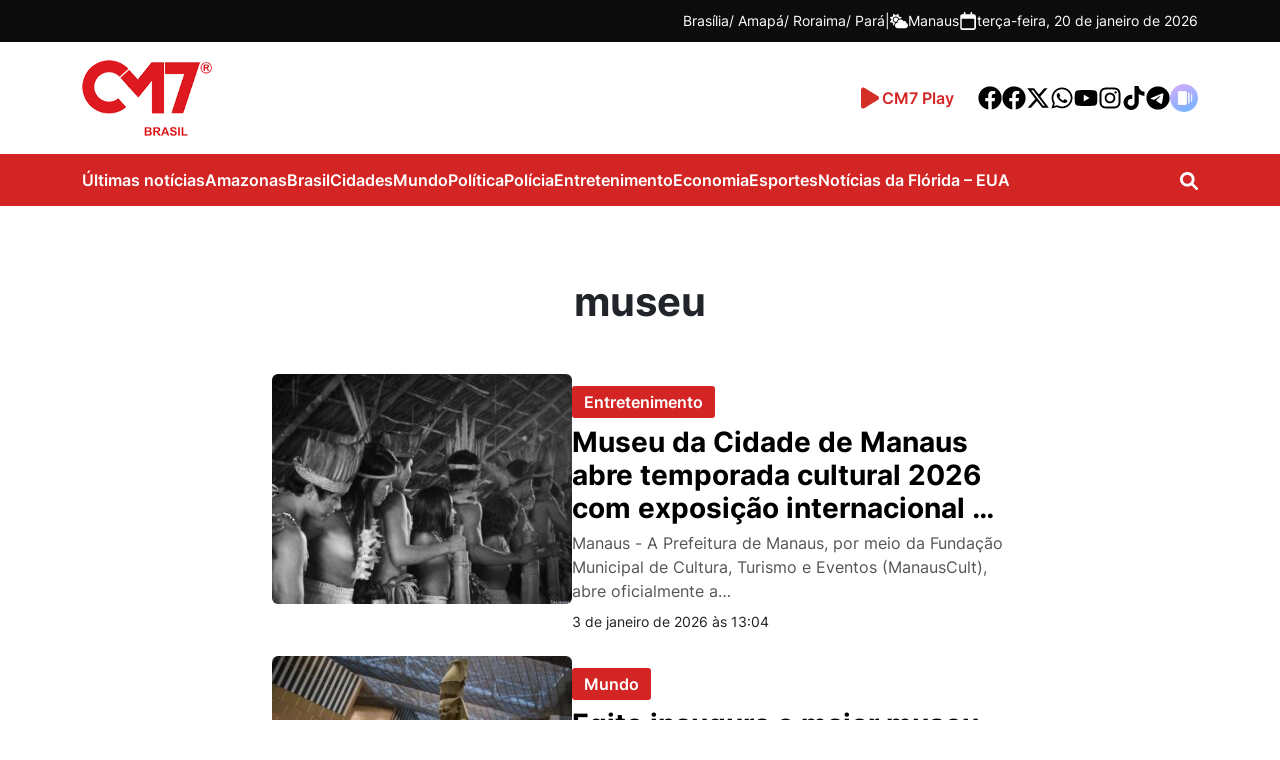

--- FILE ---
content_type: text/html; charset=UTF-8
request_url: https://www.cm7brasil.com/tags/museu/
body_size: 19104
content:
<!DOCTYPE html>
<html lang="pt-BR">
<head>
    <!-- Google Tag Manager -->
    <script>(function(w,d,s,l,i){w[l]=w[l]||[];w[l].push({'gtm.start':
    new Date().getTime(),event:'gtm.js'});var f=d.getElementsByTagName(s)[0],
    j=d.createElement(s),dl=l!='dataLayer'?'&l='+l:'';j.async=true;j.src=
    'https://www.googletagmanager.com/gtm.js?id='+i+dl;f.parentNode.insertBefore(j,f);
    })(window,document,'script','dataLayer','GTM-T7CFT539');</script>
    
    <!-- End Google Tag Manager -->
    <meta charset="UTF-8">
    <meta http-equiv="X-UA-Compatible" content="IE=edge">
    <meta name="viewport" content="width=device-width, initial-scale=1.0">
    <meta name='robots' content='index, follow, max-image-preview:large, max-snippet:-1, max-video-preview:-1' />

	<!-- This site is optimized with the Yoast SEO Premium plugin v26.7 (Yoast SEO v26.7) - https://yoast.com/wordpress/plugins/seo/ -->
	<title>#museu || Portal CM7 Notícias</title>
	<link rel="canonical" href="https://www.cm7brasil.com/tags/museu/" />
	<link rel="next" href="https://www.cm7brasil.com/tags/museu/page/2/" />
	<meta property="og:locale" content="pt_BR" />
	<meta property="og:type" content="article" />
	<meta property="og:title" content="Arquivos museu" />
	<meta property="og:url" content="https://www.cm7brasil.com/tags/museu/" />
	<meta property="og:site_name" content="Portal CM7" />
	<meta property="og:image" content="https://cm7.nyc3.cdn.digitaloceanspaces.com/wp-content/uploads/2022/09/logo-cm7.png" />
	<meta property="og:image:width" content="200" />
	<meta property="og:image:height" content="117" />
	<meta property="og:image:type" content="image/png" />
	<meta name="twitter:card" content="summary_large_image" />
	<meta name="twitter:site" content="@cm7brasil" />
	<script type="application/ld+json" class="yoast-schema-graph">{"@context":"https://schema.org","@graph":[{"@type":"CollectionPage","@id":"https://www.cm7brasil.com/tags/museu/","url":"https://www.cm7brasil.com/tags/museu/","name":"#museu || Portal CM7 Notícias","isPartOf":{"@id":"https://www.cm7brasil.com/#website"},"primaryImageOfPage":{"@id":"https://www.cm7brasil.com/tags/museu/#primaryimage"},"image":{"@id":"https://www.cm7brasil.com/tags/museu/#primaryimage"},"thumbnailUrl":"https://cm7.nyc3.cdn.digitaloceanspaces.com/wp-content/uploads/2026/01/03130307/Eduardo-Braga-20.jpg","breadcrumb":{"@id":"https://www.cm7brasil.com/tags/museu/#breadcrumb"},"inLanguage":"pt-BR"},{"@type":"ImageObject","inLanguage":"pt-BR","@id":"https://www.cm7brasil.com/tags/museu/#primaryimage","url":"https://cm7.nyc3.cdn.digitaloceanspaces.com/wp-content/uploads/2026/01/03130307/Eduardo-Braga-20.jpg","contentUrl":"https://cm7.nyc3.cdn.digitaloceanspaces.com/wp-content/uploads/2026/01/03130307/Eduardo-Braga-20.jpg","width":800,"height":481},{"@type":"BreadcrumbList","@id":"https://www.cm7brasil.com/tags/museu/#breadcrumb","itemListElement":[{"@type":"ListItem","position":1,"name":"Início","item":"https://www.cm7brasil.com/"},{"@type":"ListItem","position":2,"name":"museu"}]},{"@type":"WebSite","@id":"https://www.cm7brasil.com/#website","url":"https://www.cm7brasil.com/","name":"Portal CM7","description":"Notícias de Manaus e Amazonas","publisher":{"@id":"https://www.cm7brasil.com/#organization"},"potentialAction":[{"@type":"SearchAction","target":{"@type":"EntryPoint","urlTemplate":"https://www.cm7brasil.com/?s={search_term_string}"},"query-input":{"@type":"PropertyValueSpecification","valueRequired":true,"valueName":"search_term_string"}}],"inLanguage":"pt-BR"},{"@type":["Organization","Place"],"@id":"https://www.cm7brasil.com/#organization","name":"CM7 Brasil","url":"https://www.cm7brasil.com/","logo":{"@id":"https://www.cm7brasil.com/tags/museu/#local-main-organization-logo"},"image":{"@id":"https://www.cm7brasil.com/tags/museu/#local-main-organization-logo"},"sameAs":["https://www.facebook.com/CM7noticiasamazonas","https://x.com/cm7brasil"],"address":{"@id":"https://www.cm7brasil.com/tags/museu/#local-main-place-address"},"telephone":["(92) 99269-1332"],"contactPoint":{"@type":"ContactPoint","telephone":"(92) 3644-5666"},"openingHoursSpecification":[{"@type":"OpeningHoursSpecification","dayOfWeek":["Sunday","Monday","Tuesday","Wednesday","Thursday","Friday","Saturday"],"opens":"09:00","closes":"17:00"}]},{"@type":"PostalAddress","@id":"https://www.cm7brasil.com/tags/museu/#local-main-place-address","streetAddress":"Avenida Coronel Teixeira, 6225, Rua General Lauro Sodré 642 - Vila Industrial","addressLocality":"Manaus","postalCode":"69037-000","addressRegion":"Amazonas","addressCountry":"BR"},{"@type":"ImageObject","inLanguage":"pt-BR","@id":"https://www.cm7brasil.com/tags/museu/#local-main-organization-logo","url":"https://cm7.nyc3.cdn.digitaloceanspaces.com/wp-content/uploads/2025/07/10025057/logo-cm7-1.png","contentUrl":"https://cm7.nyc3.cdn.digitaloceanspaces.com/wp-content/uploads/2025/07/10025057/logo-cm7-1.png","width":200,"height":117,"caption":"CM7 Brasil"}]}</script>
	<meta name="geo.placename" content="Manaus" />
	<meta name="geo.region" content="Brasil" />
	<!-- / Yoast SEO Premium plugin. -->


<link rel='dns-prefetch' href='//www.cm7brasil.com' />
<link rel='dns-prefetch' href='//unpkg.com' />
<link rel='dns-prefetch' href='//voicexpress.app' />
<link rel="alternate" type="application/rss+xml" title="Feed de tag para Portal CM7 &raquo; museu" href="https://www.cm7brasil.com/tags/museu/feed/" />
<style id='wp-img-auto-sizes-contain-inline-css' type='text/css'>
img:is([sizes=auto i],[sizes^="auto," i]){contain-intrinsic-size:3000px 1500px}
/*# sourceURL=wp-img-auto-sizes-contain-inline-css */
</style>
<style id='wp-emoji-styles-inline-css' type='text/css'>

	img.wp-smiley, img.emoji {
		display: inline !important;
		border: none !important;
		box-shadow: none !important;
		height: 1em !important;
		width: 1em !important;
		margin: 0 0.07em !important;
		vertical-align: -0.1em !important;
		background: none !important;
		padding: 0 !important;
	}
/*# sourceURL=wp-emoji-styles-inline-css */
</style>
<style id='wp-block-library-inline-css' type='text/css'>
:root{--wp-block-synced-color:#7a00df;--wp-block-synced-color--rgb:122,0,223;--wp-bound-block-color:var(--wp-block-synced-color);--wp-editor-canvas-background:#ddd;--wp-admin-theme-color:#007cba;--wp-admin-theme-color--rgb:0,124,186;--wp-admin-theme-color-darker-10:#006ba1;--wp-admin-theme-color-darker-10--rgb:0,107,160.5;--wp-admin-theme-color-darker-20:#005a87;--wp-admin-theme-color-darker-20--rgb:0,90,135;--wp-admin-border-width-focus:2px}@media (min-resolution:192dpi){:root{--wp-admin-border-width-focus:1.5px}}.wp-element-button{cursor:pointer}:root .has-very-light-gray-background-color{background-color:#eee}:root .has-very-dark-gray-background-color{background-color:#313131}:root .has-very-light-gray-color{color:#eee}:root .has-very-dark-gray-color{color:#313131}:root .has-vivid-green-cyan-to-vivid-cyan-blue-gradient-background{background:linear-gradient(135deg,#00d084,#0693e3)}:root .has-purple-crush-gradient-background{background:linear-gradient(135deg,#34e2e4,#4721fb 50%,#ab1dfe)}:root .has-hazy-dawn-gradient-background{background:linear-gradient(135deg,#faaca8,#dad0ec)}:root .has-subdued-olive-gradient-background{background:linear-gradient(135deg,#fafae1,#67a671)}:root .has-atomic-cream-gradient-background{background:linear-gradient(135deg,#fdd79a,#004a59)}:root .has-nightshade-gradient-background{background:linear-gradient(135deg,#330968,#31cdcf)}:root .has-midnight-gradient-background{background:linear-gradient(135deg,#020381,#2874fc)}:root{--wp--preset--font-size--normal:16px;--wp--preset--font-size--huge:42px}.has-regular-font-size{font-size:1em}.has-larger-font-size{font-size:2.625em}.has-normal-font-size{font-size:var(--wp--preset--font-size--normal)}.has-huge-font-size{font-size:var(--wp--preset--font-size--huge)}.has-text-align-center{text-align:center}.has-text-align-left{text-align:left}.has-text-align-right{text-align:right}.has-fit-text{white-space:nowrap!important}#end-resizable-editor-section{display:none}.aligncenter{clear:both}.items-justified-left{justify-content:flex-start}.items-justified-center{justify-content:center}.items-justified-right{justify-content:flex-end}.items-justified-space-between{justify-content:space-between}.screen-reader-text{border:0;clip-path:inset(50%);height:1px;margin:-1px;overflow:hidden;padding:0;position:absolute;width:1px;word-wrap:normal!important}.screen-reader-text:focus{background-color:#ddd;clip-path:none;color:#444;display:block;font-size:1em;height:auto;left:5px;line-height:normal;padding:15px 23px 14px;text-decoration:none;top:5px;width:auto;z-index:100000}html :where(.has-border-color){border-style:solid}html :where([style*=border-top-color]){border-top-style:solid}html :where([style*=border-right-color]){border-right-style:solid}html :where([style*=border-bottom-color]){border-bottom-style:solid}html :where([style*=border-left-color]){border-left-style:solid}html :where([style*=border-width]){border-style:solid}html :where([style*=border-top-width]){border-top-style:solid}html :where([style*=border-right-width]){border-right-style:solid}html :where([style*=border-bottom-width]){border-bottom-style:solid}html :where([style*=border-left-width]){border-left-style:solid}html :where(img[class*=wp-image-]){height:auto;max-width:100%}:where(figure){margin:0 0 1em}html :where(.is-position-sticky){--wp-admin--admin-bar--position-offset:var(--wp-admin--admin-bar--height,0px)}@media screen and (max-width:600px){html :where(.is-position-sticky){--wp-admin--admin-bar--position-offset:0px}}

/*# sourceURL=wp-block-library-inline-css */
</style><style id='global-styles-inline-css' type='text/css'>
:root{--wp--preset--aspect-ratio--square: 1;--wp--preset--aspect-ratio--4-3: 4/3;--wp--preset--aspect-ratio--3-4: 3/4;--wp--preset--aspect-ratio--3-2: 3/2;--wp--preset--aspect-ratio--2-3: 2/3;--wp--preset--aspect-ratio--16-9: 16/9;--wp--preset--aspect-ratio--9-16: 9/16;--wp--preset--color--black: #000000;--wp--preset--color--cyan-bluish-gray: #abb8c3;--wp--preset--color--white: #ffffff;--wp--preset--color--pale-pink: #f78da7;--wp--preset--color--vivid-red: #cf2e2e;--wp--preset--color--luminous-vivid-orange: #ff6900;--wp--preset--color--luminous-vivid-amber: #fcb900;--wp--preset--color--light-green-cyan: #7bdcb5;--wp--preset--color--vivid-green-cyan: #00d084;--wp--preset--color--pale-cyan-blue: #8ed1fc;--wp--preset--color--vivid-cyan-blue: #0693e3;--wp--preset--color--vivid-purple: #9b51e0;--wp--preset--gradient--vivid-cyan-blue-to-vivid-purple: linear-gradient(135deg,rgb(6,147,227) 0%,rgb(155,81,224) 100%);--wp--preset--gradient--light-green-cyan-to-vivid-green-cyan: linear-gradient(135deg,rgb(122,220,180) 0%,rgb(0,208,130) 100%);--wp--preset--gradient--luminous-vivid-amber-to-luminous-vivid-orange: linear-gradient(135deg,rgb(252,185,0) 0%,rgb(255,105,0) 100%);--wp--preset--gradient--luminous-vivid-orange-to-vivid-red: linear-gradient(135deg,rgb(255,105,0) 0%,rgb(207,46,46) 100%);--wp--preset--gradient--very-light-gray-to-cyan-bluish-gray: linear-gradient(135deg,rgb(238,238,238) 0%,rgb(169,184,195) 100%);--wp--preset--gradient--cool-to-warm-spectrum: linear-gradient(135deg,rgb(74,234,220) 0%,rgb(151,120,209) 20%,rgb(207,42,186) 40%,rgb(238,44,130) 60%,rgb(251,105,98) 80%,rgb(254,248,76) 100%);--wp--preset--gradient--blush-light-purple: linear-gradient(135deg,rgb(255,206,236) 0%,rgb(152,150,240) 100%);--wp--preset--gradient--blush-bordeaux: linear-gradient(135deg,rgb(254,205,165) 0%,rgb(254,45,45) 50%,rgb(107,0,62) 100%);--wp--preset--gradient--luminous-dusk: linear-gradient(135deg,rgb(255,203,112) 0%,rgb(199,81,192) 50%,rgb(65,88,208) 100%);--wp--preset--gradient--pale-ocean: linear-gradient(135deg,rgb(255,245,203) 0%,rgb(182,227,212) 50%,rgb(51,167,181) 100%);--wp--preset--gradient--electric-grass: linear-gradient(135deg,rgb(202,248,128) 0%,rgb(113,206,126) 100%);--wp--preset--gradient--midnight: linear-gradient(135deg,rgb(2,3,129) 0%,rgb(40,116,252) 100%);--wp--preset--font-size--small: 13px;--wp--preset--font-size--medium: 20px;--wp--preset--font-size--large: 36px;--wp--preset--font-size--x-large: 42px;--wp--preset--spacing--20: 0.44rem;--wp--preset--spacing--30: 0.67rem;--wp--preset--spacing--40: 1rem;--wp--preset--spacing--50: 1.5rem;--wp--preset--spacing--60: 2.25rem;--wp--preset--spacing--70: 3.38rem;--wp--preset--spacing--80: 5.06rem;--wp--preset--shadow--natural: 6px 6px 9px rgba(0, 0, 0, 0.2);--wp--preset--shadow--deep: 12px 12px 50px rgba(0, 0, 0, 0.4);--wp--preset--shadow--sharp: 6px 6px 0px rgba(0, 0, 0, 0.2);--wp--preset--shadow--outlined: 6px 6px 0px -3px rgb(255, 255, 255), 6px 6px rgb(0, 0, 0);--wp--preset--shadow--crisp: 6px 6px 0px rgb(0, 0, 0);}:where(.is-layout-flex){gap: 0.5em;}:where(.is-layout-grid){gap: 0.5em;}body .is-layout-flex{display: flex;}.is-layout-flex{flex-wrap: wrap;align-items: center;}.is-layout-flex > :is(*, div){margin: 0;}body .is-layout-grid{display: grid;}.is-layout-grid > :is(*, div){margin: 0;}:where(.wp-block-columns.is-layout-flex){gap: 2em;}:where(.wp-block-columns.is-layout-grid){gap: 2em;}:where(.wp-block-post-template.is-layout-flex){gap: 1.25em;}:where(.wp-block-post-template.is-layout-grid){gap: 1.25em;}.has-black-color{color: var(--wp--preset--color--black) !important;}.has-cyan-bluish-gray-color{color: var(--wp--preset--color--cyan-bluish-gray) !important;}.has-white-color{color: var(--wp--preset--color--white) !important;}.has-pale-pink-color{color: var(--wp--preset--color--pale-pink) !important;}.has-vivid-red-color{color: var(--wp--preset--color--vivid-red) !important;}.has-luminous-vivid-orange-color{color: var(--wp--preset--color--luminous-vivid-orange) !important;}.has-luminous-vivid-amber-color{color: var(--wp--preset--color--luminous-vivid-amber) !important;}.has-light-green-cyan-color{color: var(--wp--preset--color--light-green-cyan) !important;}.has-vivid-green-cyan-color{color: var(--wp--preset--color--vivid-green-cyan) !important;}.has-pale-cyan-blue-color{color: var(--wp--preset--color--pale-cyan-blue) !important;}.has-vivid-cyan-blue-color{color: var(--wp--preset--color--vivid-cyan-blue) !important;}.has-vivid-purple-color{color: var(--wp--preset--color--vivid-purple) !important;}.has-black-background-color{background-color: var(--wp--preset--color--black) !important;}.has-cyan-bluish-gray-background-color{background-color: var(--wp--preset--color--cyan-bluish-gray) !important;}.has-white-background-color{background-color: var(--wp--preset--color--white) !important;}.has-pale-pink-background-color{background-color: var(--wp--preset--color--pale-pink) !important;}.has-vivid-red-background-color{background-color: var(--wp--preset--color--vivid-red) !important;}.has-luminous-vivid-orange-background-color{background-color: var(--wp--preset--color--luminous-vivid-orange) !important;}.has-luminous-vivid-amber-background-color{background-color: var(--wp--preset--color--luminous-vivid-amber) !important;}.has-light-green-cyan-background-color{background-color: var(--wp--preset--color--light-green-cyan) !important;}.has-vivid-green-cyan-background-color{background-color: var(--wp--preset--color--vivid-green-cyan) !important;}.has-pale-cyan-blue-background-color{background-color: var(--wp--preset--color--pale-cyan-blue) !important;}.has-vivid-cyan-blue-background-color{background-color: var(--wp--preset--color--vivid-cyan-blue) !important;}.has-vivid-purple-background-color{background-color: var(--wp--preset--color--vivid-purple) !important;}.has-black-border-color{border-color: var(--wp--preset--color--black) !important;}.has-cyan-bluish-gray-border-color{border-color: var(--wp--preset--color--cyan-bluish-gray) !important;}.has-white-border-color{border-color: var(--wp--preset--color--white) !important;}.has-pale-pink-border-color{border-color: var(--wp--preset--color--pale-pink) !important;}.has-vivid-red-border-color{border-color: var(--wp--preset--color--vivid-red) !important;}.has-luminous-vivid-orange-border-color{border-color: var(--wp--preset--color--luminous-vivid-orange) !important;}.has-luminous-vivid-amber-border-color{border-color: var(--wp--preset--color--luminous-vivid-amber) !important;}.has-light-green-cyan-border-color{border-color: var(--wp--preset--color--light-green-cyan) !important;}.has-vivid-green-cyan-border-color{border-color: var(--wp--preset--color--vivid-green-cyan) !important;}.has-pale-cyan-blue-border-color{border-color: var(--wp--preset--color--pale-cyan-blue) !important;}.has-vivid-cyan-blue-border-color{border-color: var(--wp--preset--color--vivid-cyan-blue) !important;}.has-vivid-purple-border-color{border-color: var(--wp--preset--color--vivid-purple) !important;}.has-vivid-cyan-blue-to-vivid-purple-gradient-background{background: var(--wp--preset--gradient--vivid-cyan-blue-to-vivid-purple) !important;}.has-light-green-cyan-to-vivid-green-cyan-gradient-background{background: var(--wp--preset--gradient--light-green-cyan-to-vivid-green-cyan) !important;}.has-luminous-vivid-amber-to-luminous-vivid-orange-gradient-background{background: var(--wp--preset--gradient--luminous-vivid-amber-to-luminous-vivid-orange) !important;}.has-luminous-vivid-orange-to-vivid-red-gradient-background{background: var(--wp--preset--gradient--luminous-vivid-orange-to-vivid-red) !important;}.has-very-light-gray-to-cyan-bluish-gray-gradient-background{background: var(--wp--preset--gradient--very-light-gray-to-cyan-bluish-gray) !important;}.has-cool-to-warm-spectrum-gradient-background{background: var(--wp--preset--gradient--cool-to-warm-spectrum) !important;}.has-blush-light-purple-gradient-background{background: var(--wp--preset--gradient--blush-light-purple) !important;}.has-blush-bordeaux-gradient-background{background: var(--wp--preset--gradient--blush-bordeaux) !important;}.has-luminous-dusk-gradient-background{background: var(--wp--preset--gradient--luminous-dusk) !important;}.has-pale-ocean-gradient-background{background: var(--wp--preset--gradient--pale-ocean) !important;}.has-electric-grass-gradient-background{background: var(--wp--preset--gradient--electric-grass) !important;}.has-midnight-gradient-background{background: var(--wp--preset--gradient--midnight) !important;}.has-small-font-size{font-size: var(--wp--preset--font-size--small) !important;}.has-medium-font-size{font-size: var(--wp--preset--font-size--medium) !important;}.has-large-font-size{font-size: var(--wp--preset--font-size--large) !important;}.has-x-large-font-size{font-size: var(--wp--preset--font-size--x-large) !important;}
/*# sourceURL=global-styles-inline-css */
</style>

<style id='classic-theme-styles-inline-css' type='text/css'>
/*! This file is auto-generated */
.wp-block-button__link{color:#fff;background-color:#32373c;border-radius:9999px;box-shadow:none;text-decoration:none;padding:calc(.667em + 2px) calc(1.333em + 2px);font-size:1.125em}.wp-block-file__button{background:#32373c;color:#fff;text-decoration:none}
/*# sourceURL=/wp-includes/css/classic-themes.min.css */
</style>
<link data-minify="1" rel='stylesheet' id='mpp_gutenberg-css' href='https://www.cm7brasil.com/wp-content/cache/min/1/wp-content/plugins/metronet-profile-picture/dist/blocks.style.build.css?ver=1768376776' type='text/css' media='all' />
<link data-minify="1" rel='stylesheet' id='voicexpress-player-css' href='https://www.cm7brasil.com/wp-content/cache/min/1/wp-content/plugins/voicexpress/assets/voicexpress.css?ver=1768376776' type='text/css' media='all' />
<link rel='stylesheet' id='voicexpress-css' href='https://voicexpress.app/themes/voicexpress-player.css?ver=1768951135' type='text/css' media='all' />
<link rel='stylesheet' id='cm7-style-css' href='https://www.cm7brasil.com/wp-content/themes/cm7-master/assets/css/style.min.css?ver=1757521652' type='text/css' media='all' />
<link data-minify="1" rel='stylesheet' id='cm7-font-inter-css' href='https://www.cm7brasil.com/wp-content/cache/min/1/wp-content/themes/cm7-master/assets/fonts/inter/stylesheet.css?ver=1768376776' type='text/css' media='all' />
<link data-minify="1" rel='stylesheet' id='izitoast-css-css' href='https://www.cm7brasil.com/wp-content/cache/min/1/wp-content/themes/cm7-master/assets/iziToast/dist/css/iziToast.css?ver=1768376776' type='text/css' media='all' />
<link rel='stylesheet' id='__EPYT__style-css' href='https://www.cm7brasil.com/wp-content/plugins/youtube-embed-plus/styles/ytprefs.min.css?ver=114.2.1.3' type='text/css' media='all' />
<style id='__EPYT__style-inline-css' type='text/css'>

                .epyt-gallery-thumb {
                        width: 33.333%;
                }
                
/*# sourceURL=__EPYT__style-inline-css */
</style>
<script type="text/javascript" src="https://www.cm7brasil.com/wp-includes/js/jquery/jquery.min.js?ver=3.7.1" id="jquery-core-js"></script>
<script type="text/javascript" src="https://www.cm7brasil.com/wp-includes/js/jquery/jquery-migrate.min.js?ver=3.4.1" id="jquery-migrate-js"></script>
<script type="text/javascript" id="__ytprefs__-js-extra">
/* <![CDATA[ */
var _EPYT_ = {"ajaxurl":"https://www.cm7brasil.com/wp-admin/admin-ajax.php","security":"1466ed5d42","gallery_scrolloffset":"20","eppathtoscripts":"https://www.cm7brasil.com/wp-content/plugins/youtube-embed-plus/scripts/","eppath":"https://www.cm7brasil.com/wp-content/plugins/youtube-embed-plus/","epresponsiveselector":"[\"iframe.__youtube_prefs__\",\"iframe[src*='youtube.com']\",\"iframe[src*='youtube-nocookie.com']\",\"iframe[data-ep-src*='youtube.com']\",\"iframe[data-ep-src*='youtube-nocookie.com']\",\"iframe[data-ep-gallerysrc*='youtube.com']\"]","epdovol":"1","version":"114.2.1.3","evselector":"iframe.__youtube_prefs__[src], iframe[src*=\"youtube.com/embed/\"], iframe[src*=\"youtube-nocookie.com/embed/\"]","ajax_compat":"","maxres_facade":"eager","ytapi_load":"light","pause_others":"","stopMobileBuffer":"1","facade_mode":"","not_live_on_channel":"","vi_active":"","vi_js_posttypes":[]};
//# sourceURL=__ytprefs__-js-extra
/* ]]> */
</script>
<script type="text/javascript" src="https://www.cm7brasil.com/wp-content/plugins/youtube-embed-plus/scripts/ytprefs.min.js?ver=114.2.1.3" id="__ytprefs__-js"></script>
<link rel="alternate" type="application/rss+xml" title="Podcast RSS Feed" href="https://voicexpress.app/podcast/cm7brasil.com/rss" />
<meta name="generator" content="Redux 4.3.14" />		<style type="text/css" id="wp-custom-css">
			#cm7-footer > div > div > div:nth-child(2) > span:nth-child(3) {
	margin-top: 14px;
}

.cm7-footer-block-logo {
	display: flex;
	flex-direction: column;
	gap: 12px;
}
.wp-caption {width:initial!important;}
@media(max-width: 720px) {
	.cm7-footer-block-logo {
    flex-direction: row !important;
		justify-content: space-around;
    align-items: center;
    margin-bottom: 24px;
}
	
	.cm7-footer-block-logo img {
		margin: 0px !important;
	}
}

.cm7-comments{display:none;} 
.max-300 {
    max-width: 300px!important;
    display: block;
    margin: auto;
}
iframe {max-width:100%}		</style>
		<noscript><style id="rocket-lazyload-nojs-css">.rll-youtube-player, [data-lazy-src]{display:none !important;}</style></noscript>    <style>

</style>    <!-- <link rel="dns-prefetch" href="https://securepubads.g.doubleclick.net" />
    <link rel="dns-prefetch" href="https://www.googletagservices.com" />
    <link rel="dns-prefetch" href="https://pagead2.googlesyndication.com" />
    <link rel="dns-prefetch" href="https://tpc.googlesyndication.com" />
    <link rel="dns-prefetch" href="https://www.googletagmanager.com" />
    <link rel="dns-prefetch" href="https://connect.facebook.net" />
    <link rel="dns-prefetch" href="https://scripts.cleverwebserver.com" />
    <link rel="dns-prefetch" href="https://cm7.nyc3.digitaloceanspaces.com" /> -->

    <link rel="apple-touch-icon" sizes="57x57" href="https://cm7.nyc3.digitaloceanspaces.com/wp-content/uploads/2025/09/27172212/apple-icon-57x57-1.png">
    <link rel="apple-touch-icon" sizes="60x60" href="https://cm7.nyc3.digitaloceanspaces.com/wp-content/uploads/2025/09/27172214/apple-icon-60x60-1.png">
    <link rel="apple-touch-icon" sizes="72x72" href="https://cm7.nyc3.digitaloceanspaces.com/wp-content/uploads/2025/09/27172215/apple-icon-72x72-1.png">
    <link rel="apple-touch-icon" sizes="76x76" href="https://cm7.nyc3.digitaloceanspaces.com/wp-content/uploads/2025/09/27172217/apple-icon-76x76-1.png">
    <link rel="apple-touch-icon" sizes="114x114" href="https://cm7.nyc3.digitaloceanspaces.com/wp-content/uploads/2025/09/27172219/apple-icon-114x114-1.png">
    <link rel="apple-touch-icon" sizes="120x120" href="https://cm7.nyc3.digitaloceanspaces.com/wp-content/uploads/2025/09/27172221/apple-icon-120x120-1.png">
    <link rel="apple-touch-icon" sizes="144x144" href="https://cm7.nyc3.digitaloceanspaces.com/wp-content/uploads/2025/09/27172223/apple-icon-144x144-1.png">
    <link rel="apple-touch-icon" sizes="152x152" href="https://cm7.nyc3.digitaloceanspaces.com/wp-content/uploads/2025/09/27172225/apple-icon-152x152-1.png">
    <link rel="apple-touch-icon" sizes="180x180" href="https://cm7.nyc3.digitaloceanspaces.com/wp-content/uploads/2025/09/27172227/apple-icon-180x180-1.png">
    <link rel="icon" type="image/png" sizes="192x192" href="https://cm7.nyc3.digitaloceanspaces.com/wp-content/uploads/2025/09/27172200/android-icon-192x192-1.png">
    <link rel="icon" type="image/png" sizes="32x32" href="https://cm7.nyc3.digitaloceanspaces.com/wp-content/uploads/2025/09/27172307/favicon-32x32-1.png">
    <link rel="icon" type="image/png" sizes="96x96" href="https://cm7.nyc3.digitaloceanspaces.com/wp-content/uploads/2025/09/27172309/favicon-96x96-1.png">
    <link rel="icon" type="image/png" sizes="16x16" href="https://cm7.nyc3.digitaloceanspaces.com/wp-content/uploads/2025/09/27172305/favicon-16x16-1.png">
    <!-- Matomo Tag Manager -->
    <script>
      var _mtm = window._mtm = window._mtm || [];
      _mtm.push({'mtm.startTime': (new Date().getTime()), 'event': 'mtm.Start'});
      (function() {
        var d=document, g=d.createElement('script'), s=d.getElementsByTagName('script')[0];
        g.async=true; g.src='https://analytics.ersolucoesweb.com.br/js/container_NMdZAbL9.js'; s.parentNode.insertBefore(g,s);
      })();
    </script>
    <!-- End Matomo Tag Manager -->
    <script async src="https://pagead2.googlesyndication.com/pagead/js/adsbygoogle.js?client=ca-pub-6496435402814474" ></script>
<style>
        .wp-caption {width:initial!important;}
	@media all and (min-width:800px) {.gads-mobile{display:none!important;}}
	@media all and (max-width:800px) {.gads-desktop{display:none!important;}}
	.gads-desktop, .gads-mobile{margin-bottom:30px;}
</style>
<!-- Google tag (gtag.js) -->
<script async src="https://www.googletagmanager.com/gtag/js?id=AW-383915083"></script>
<script>
  window.dataLayer = window.dataLayer || [];
  function gtag(){dataLayer.push(arguments);}
  gtag('js', new Date());

  gtag('config', 'AW-383915083');
</script>
<!-- Event snippet for Trafego Google CM7 conversion page -->
<script>
  gtag('event', 'conversion', {
      'send_to': 'AW-383915083/G3p5CK2Zzu0ZEMuoiLcB',
      'value': 0,
      'currency': 'BRL'
  });
</script>
<!-- Adicione jQuery e Fancybox -->
<link data-minify="1" rel="stylesheet" href="https://www.cm7brasil.com/wp-content/cache/min/1/npm/@fancyapps/ui/dist/fancybox.css?ver=1768376776" />
<script data-minify="1" src="https://www.cm7brasil.com/wp-content/cache/min/1/npm/@fancyapps/ui/dist/fancybox.umd.js?ver=1768376776"></script>

<script>
document.addEventListener("DOMContentLoaded", function() {
  // Seleciona todos os links com .fancybox
  const mp4Links = document.querySelectorAll('a.fancybox');

  mp4Links.forEach(link => {
    link.addEventListener('click', function(e) {
      e.preventDefault();
      Fancybox.show([{
        src: link.href,
        type: 'video'
      }]);
    });
  });
});
</script>

    <script async src="https://securepubads.g.doubleclick.net/tag/js/gpt.js"></script>
    <script>
      window.googletag = window.googletag || {cmd: []};
      googletag.cmd.push(function() {
        googletag.defineSlot('/21799500428/24cm7', [[740, 90], [970, 90], [970, 250], [1, 1], [320, 50], [300, 250], [728, 90], [300, 75], [336, 280], [300, 50], [300, 600]], 'div-gpt-ad-1708377234262-0').addService(googletag.pubads());
        googletag.defineSlot('/21799500428/101cm7B', [[728, 90], [300, 50], [1, 1], [300, 250], [300, 75], [740, 90], [320, 50], [336, 280], [970, 250], [300, 600], [970, 90]], 'div-gpt-ad-1708377261193-0').addService(googletag.pubads());
        googletag.defineSlot('/194553192/pmm_portalcm7', [[1000, 255], [300, 300], [798, 136], [680, 180], [1, 1], [300, 600], [300, 250], [750, 200], [900, 100], [970, 150], [1140, 200]], 'div-gpt-ad-1708377304150-0').addService(googletag.pubads());
        googletag.pubads().enableSingleRequest();
        googletag.pubads().collapseEmptyDivs();
        googletag.enableServices();
      });
    </script>
    <link href="https://voicexpress.app/themes/voicexpress-player.css?v1768951135" rel="stylesheet">
    <script defer="defer" src="https://voicexpress.app/themes/voicexpress-player.js?v1768951135"></script>
    
<meta name="generator" content="WP Rocket 3.20.3" data-wpr-features="wpr_minify_js wpr_lazyload_images wpr_minify_css wpr_desktop" /><script data-cfasync="false" nonce="227226ed-181a-4859-9f10-995c96ac43c9">try{(function(w,d){!function(j,k,l,m){if(j.zaraz)console.error("zaraz is loaded twice");else{j[l]=j[l]||{};j[l].executed=[];j.zaraz={deferred:[],listeners:[]};j.zaraz._v="5874";j.zaraz._n="227226ed-181a-4859-9f10-995c96ac43c9";j.zaraz.q=[];j.zaraz._f=function(n){return async function(){var o=Array.prototype.slice.call(arguments);j.zaraz.q.push({m:n,a:o})}};for(const p of["track","set","debug"])j.zaraz[p]=j.zaraz._f(p);j.zaraz.init=()=>{var q=k.getElementsByTagName(m)[0],r=k.createElement(m),s=k.getElementsByTagName("title")[0];s&&(j[l].t=k.getElementsByTagName("title")[0].text);j[l].x=Math.random();j[l].w=j.screen.width;j[l].h=j.screen.height;j[l].j=j.innerHeight;j[l].e=j.innerWidth;j[l].l=j.location.href;j[l].r=k.referrer;j[l].k=j.screen.colorDepth;j[l].n=k.characterSet;j[l].o=(new Date).getTimezoneOffset();if(j.dataLayer)for(const t of Object.entries(Object.entries(dataLayer).reduce((u,v)=>({...u[1],...v[1]}),{})))zaraz.set(t[0],t[1],{scope:"page"});j[l].q=[];for(;j.zaraz.q.length;){const w=j.zaraz.q.shift();j[l].q.push(w)}r.defer=!0;for(const x of[localStorage,sessionStorage])Object.keys(x||{}).filter(z=>z.startsWith("_zaraz_")).forEach(y=>{try{j[l]["z_"+y.slice(7)]=JSON.parse(x.getItem(y))}catch{j[l]["z_"+y.slice(7)]=x.getItem(y)}});r.referrerPolicy="origin";r.src="/cdn-cgi/zaraz/s.js?z="+btoa(encodeURIComponent(JSON.stringify(j[l])));q.parentNode.insertBefore(r,q)};["complete","interactive"].includes(k.readyState)?zaraz.init():j.addEventListener("DOMContentLoaded",zaraz.init)}}(w,d,"zarazData","script");window.zaraz._p=async d$=>new Promise(ea=>{if(d$){d$.e&&d$.e.forEach(eb=>{try{const ec=d.querySelector("script[nonce]"),ed=ec?.nonce||ec?.getAttribute("nonce"),ee=d.createElement("script");ed&&(ee.nonce=ed);ee.innerHTML=eb;ee.onload=()=>{d.head.removeChild(ee)};d.head.appendChild(ee)}catch(ef){console.error(`Error executing script: ${eb}\n`,ef)}});Promise.allSettled((d$.f||[]).map(eg=>fetch(eg[0],eg[1])))}ea()});zaraz._p({"e":["(function(w,d){})(window,document)"]});})(window,document)}catch(e){throw fetch("/cdn-cgi/zaraz/t"),e;};</script></head><body class="archive tag tag-museu tag-21146 wp-custom-logo wp-theme-cm7-master">
    <div data-rocket-location-hash="7f706afe2cd19d857258f831bc36d9b1" class="clever-core-ads"></div>
    <!-- Google Tag Manager (noscript) -->
    <noscript><iframe src="https://www.googletagmanager.com/ns.html?id=GTM-T7CFT539"
    height="0" width="0" style="display:none;visibility:hidden"></iframe></noscript>
    <!-- End Google Tag Manager (noscript) -->
    <header data-rocket-location-hash="56a91173d50557fa73646c4912f159ca" id="cm7-header">
        <div data-rocket-location-hash="3b7ca86bb68ea48fa595e0d794f85664" class="cm7-header-top d-none d-lg-block">
            <div data-rocket-location-hash="c9b3937e5f2a0142792130a809ac72d8" class="container d-flex justify-content-end gap-3">
                <span class="cm7-header-top-item">
                        <a class="cm7-estado" style="text-decoration:none;color:#fff;" href="https://www.cm7brasil.com/estados/brasilia/">Brasília</a>
    <a class="cm7-estado" style="text-decoration:none;color:#fff;" href="https://www.cm7brasil.com/estados/amapa/">Amapá</a>
    <a class="cm7-estado" style="text-decoration:none;color:#fff;" href="https://www.cm7brasil.com/estados/roraima/">Roraima</a>
    <a class="cm7-estado" style="text-decoration:none;color:#fff;" href="https://www.cm7brasil.com/estados/para/">Pará</a>
 |
                </span>
                <span class="cm7-header-top-item">
                    <div class="cm7-icon cm7-icon-cloud cm7-icon-small -cm7-icon-light"></div>
                    Manaus
                    <div class="temperatura"></div>
                    <script>
                        fetch('https://weather.cm7.com.br').then(res => res.json().then(json => document.querySelector('.temperatura').innerHTML = `${json.results.temp}º`))
                    </script>
                </span>
                <span class="cm7-header-top-item">
                    <div class="cm7-icon cm7-icon-calendar cm7-icon-small -cm7-icon-light"></div>
                    <div class="hora-data"></div>
                    <script>
                        document.querySelector('header .hora-data').innerHTML = (new Date).toLocaleDateString("pt-BR", {
                            weekday: "long",
                            year: "numeric",
                            month: "long",
                            day: "numeric"
                        })
                    </script>
                </span>
            </div>
        </div>
        <div data-rocket-location-hash="7bac47fef4d616ed281a72a5a81bfc7b" class="cm7-header-items container">
                            <div data-rocket-location-hash="78254b04f562c7c9b539605199069522" class="cm7-header-logo">
                    <a href="https://www.cm7brasil.com/" class="custom-logo-link" rel="home"><img width="200" height="117" src="data:image/svg+xml,%3Csvg%20xmlns='http://www.w3.org/2000/svg'%20viewBox='0%200%20200%20117'%3E%3C/svg%3E" class="custom-logo" alt="Portal CM7" decoding="async" data-lazy-src="https://cm7.nyc3.cdn.digitaloceanspaces.com/wp-content/uploads/2025/07/10025057/logo-cm7-1.png" /><noscript><img width="200" height="117" src="https://cm7.nyc3.cdn.digitaloceanspaces.com/wp-content/uploads/2025/07/10025057/logo-cm7-1.png" class="custom-logo" alt="Portal CM7" decoding="async" /></noscript></a>                </div>
            
            <div data-rocket-location-hash="92fe4e97e416c8d1871a3b0c7225a1e2" class="cm7-header-ads d-none d-lg-block">

            </div>

            <div data-rocket-location-hash="857c92545b9026cb6be906e54eaf8b6c" class="d-none d-lg-flex justify-content-end">
                <script>
    window.whatsapp_link = 'https://whatsapp.com/channel/0029Va7rPQZ1XquOCe4D3e3i'
</script>

<div class="cm7-header-social-icons">
    <div class="cm7-header-apps-items">
        <a href="https://www.cm7brasil.com/tv-cm7">
            <div class="cm7-icon cm7-icon-play"></div>
            CM7 Play
        </a>
    </div>

    
        <a title="kwai" href="https://k.kwai.com/u/@Portalcm7/FE6AhC2X"
        target="_blank">
        <div class="cm7-icon cm7-icon-kwai"></div>
    </a>
    
    
        <a title="facebook" href="https://www.facebook.com/cm7amazonas"
        target="_blank">
        <div class="cm7-icon cm7-icon-facebook"></div>
    </a>
    
    
        <a title="facebook" href="https://www.facebook.com/CM7noticiasamazonas"
        target="_blank">
        <div class="cm7-icon cm7-icon-facebook"></div>
    </a>
    
    
        <a title="x" href="https://x.com/cm7brasil?s=21"
        target="_blank">
        <div class="cm7-icon cm7-icon-x"></div>
    </a>
    
    
        <a title="whatsapp" href="https://whatsapp.com/channel/0029Va7rPQZ1XquOCe4D3e3i"
        target="_blank">
        <div class="cm7-icon cm7-icon-whatsapp"></div>
    </a>
    
    
        <a title="youtube" href="https://www.youtube.com/c/TVCM7"
        target="_blank">
        <div class="cm7-icon cm7-icon-youtube"></div>
    </a>
    
    
        <a title="instagram" href="https://instagram.com/portalcm7"
        target="_blank">
        <div class="cm7-icon cm7-icon-instagram"></div>
    </a>
    
    
        <a title="tiktok" href="https://www.tiktok.com/@portalcm7"
        target="_blank">
        <div class="cm7-icon cm7-icon-tiktok"></div>
    </a>
    
    
        <a title="telegram" href="https://t.me/portalcm7brasil"
        target="_blank">
        <div class="cm7-icon cm7-icon-telegram"></div>
    </a>
    
        <a href="/webstories">
        <img alt="Web Stories" width="28" src="data:image/svg+xml,%3Csvg%20xmlns='http://www.w3.org/2000/svg'%20viewBox='0%200%2028%200'%3E%3C/svg%3E" data-lazy-src="https://cm7.nyc3.digitaloceanspaces.com/wp-content/uploads/2025/09/24141103/web-stories.webp" /><noscript><img alt="Web Stories" width="28" src="https://cm7.nyc3.digitaloceanspaces.com/wp-content/uploads/2025/09/24141103/web-stories.webp" /></noscript>
    </a>
</div>
<style>@media all and (max-width: 800px){.cm7-header-social-icons [href="/webstories"] {display:none}}</style>            </div>

            <div data-rocket-location-hash="a97c81de83fa49b28bc0c548cb3938da" class="cm7-header-menu-icons d-flex d-lg-none">
                
                <style>@media all and (min-width: 800px){.story-mobile {display:none}}</style>
                <a class="story-mobile" style="text-decoration:none;color:#333;margin-right:30px;" href="/webstories">
                    <img alt="Web Stories" width="34" src="data:image/svg+xml,%3Csvg%20xmlns='http://www.w3.org/2000/svg'%20viewBox='0%200%2034%200'%3E%3C/svg%3E" data-lazy-src="https://cm7.nyc3.digitaloceanspaces.com/wp-content/uploads/2025/09/24141103/web-stories.webp" /><noscript><img alt="Web Stories" width="34" src="https://cm7.nyc3.digitaloceanspaces.com/wp-content/uploads/2025/09/24141103/web-stories.webp" /></noscript> STORIES
                </a>
                <div class="cm7-icon cm7-icon-small cm7-icon-menu"></div>
            </div>
        </div>
        <div data-rocket-location-hash="4b7eeaac4f5ffc80d8c25da8a964a621" class="cm7-header-menu">
            <div data-rocket-location-hash="1ded919732da144e02a015d2156ecef5" class="container">
                                    <nav class="menu-topo-container"><ul id="menu-topo" class="cm7-header-menu-items"><li id="menu-item-204247" class="menu-item menu-item-type-custom menu-item-object-custom menu-item-204247"><a href="/ultimas-noticias/">Últimas notícias</a></li>
<li id="menu-item-204248" class="menu-item menu-item-type-custom menu-item-object-custom menu-item-204248"><a href="/amazonas/">Amazonas</a></li>
<li id="menu-item-204249" class="menu-item menu-item-type-custom menu-item-object-custom menu-item-204249"><a href="/noticias/brasil/">Brasil</a></li>
<li id="menu-item-210173" class="menu-item menu-item-type-custom menu-item-object-custom menu-item-210173"><a href="/noticias/cidades/">Cidades</a></li>
<li id="menu-item-204250" class="menu-item menu-item-type-custom menu-item-object-custom menu-item-204250"><a href="/noticias/mundo/">Mundo</a></li>
<li id="menu-item-204251" class="menu-item menu-item-type-custom menu-item-object-custom menu-item-204251"><a href="/noticias/politica/">Política</a></li>
<li id="menu-item-204252" class="menu-item menu-item-type-custom menu-item-object-custom menu-item-204252"><a href="/noticias/policia/">Polícia</a></li>
<li id="menu-item-210172" class="menu-item menu-item-type-custom menu-item-object-custom menu-item-210172"><a href="/entretenimento/">Entretenimento</a></li>
<li id="menu-item-268253" class="menu-item menu-item-type-custom menu-item-object-custom menu-item-268253"><a href="/noticias/polo-industrial-de-manaus/">Economia</a></li>
<li id="menu-item-268223" class="menu-item menu-item-type-custom menu-item-object-custom menu-item-268223"><a href="/esportes/">Esportes</a></li>
<li id="menu-item-397937" class="menu-item menu-item-type-taxonomy menu-item-object-category menu-item-397937"><a href="https://www.cm7brasil.com/noticias-da-florida-eua/">Notícias da Flórida &#8211; EUA</a></li>
</ul></nav>                                <div class="d-block d-lg-none">
                    <script>
    window.whatsapp_link = 'https://whatsapp.com/channel/0029Va7rPQZ1XquOCe4D3e3i'
</script>

<div class="cm7-header-social-icons">
    <div class="cm7-header-apps-items">
        <a href="https://www.cm7brasil.com/tv-cm7">
            <div class="cm7-icon cm7-icon-play"></div>
            CM7 Play
        </a>
    </div>

    
        <a title="kwai" href="https://k.kwai.com/u/@Portalcm7/FE6AhC2X"
        target="_blank">
        <div class="cm7-icon cm7-icon-kwai"></div>
    </a>
    
    
        <a title="facebook" href="https://www.facebook.com/cm7amazonas"
        target="_blank">
        <div class="cm7-icon cm7-icon-facebook"></div>
    </a>
    
    
        <a title="facebook" href="https://www.facebook.com/CM7noticiasamazonas"
        target="_blank">
        <div class="cm7-icon cm7-icon-facebook"></div>
    </a>
    
    
        <a title="x" href="https://x.com/cm7brasil?s=21"
        target="_blank">
        <div class="cm7-icon cm7-icon-x"></div>
    </a>
    
    
        <a title="whatsapp" href="https://whatsapp.com/channel/0029Va7rPQZ1XquOCe4D3e3i"
        target="_blank">
        <div class="cm7-icon cm7-icon-whatsapp"></div>
    </a>
    
    
        <a title="youtube" href="https://www.youtube.com/c/TVCM7"
        target="_blank">
        <div class="cm7-icon cm7-icon-youtube"></div>
    </a>
    
    
        <a title="instagram" href="https://instagram.com/portalcm7"
        target="_blank">
        <div class="cm7-icon cm7-icon-instagram"></div>
    </a>
    
    
        <a title="tiktok" href="https://www.tiktok.com/@portalcm7"
        target="_blank">
        <div class="cm7-icon cm7-icon-tiktok"></div>
    </a>
    
    
        <a title="telegram" href="https://t.me/portalcm7brasil"
        target="_blank">
        <div class="cm7-icon cm7-icon-telegram"></div>
    </a>
    
        <a href="/webstories">
        <img alt="Web Stories" width="28" src="data:image/svg+xml,%3Csvg%20xmlns='http://www.w3.org/2000/svg'%20viewBox='0%200%2028%200'%3E%3C/svg%3E" data-lazy-src="https://cm7.nyc3.digitaloceanspaces.com/wp-content/uploads/2025/09/24141103/web-stories.webp" /><noscript><img alt="Web Stories" width="28" src="https://cm7.nyc3.digitaloceanspaces.com/wp-content/uploads/2025/09/24141103/web-stories.webp" /></noscript>
    </a>
</div>
<style>@media all and (max-width: 800px){.cm7-header-social-icons [href="/webstories"] {display:none}}</style>                </div>
                <div class="cm7-header-search">
                    <div class="cm7-icon cm7-icon-small cm7-icon-search -cm7-icon-light d-none d-lg-block"></div>
                    <div class="cm7-header-search-block d-block d-lg-none">
                        <div class="cm7-search-form">
    <form role="search" method="get" action="https://www.cm7brasil.com/">
        <input placeholder="Buscar..." type="text" value="" name="s" id="s" />
    </form>
</div>                    </div>
                </div>
                <span style="text-decoration:none;color:#fff;text-align:center;display:block;margin-top:-10px;" class="d-sm-none">
                        <a class="cm7-estado" style="text-decoration:none;color:#fff;" href="https://www.cm7brasil.com/estados/brasilia/">Brasília</a>
    <a class="cm7-estado" style="text-decoration:none;color:#fff;" href="https://www.cm7brasil.com/estados/amapa/">Amapá</a>
    <a class="cm7-estado" style="text-decoration:none;color:#fff;" href="https://www.cm7brasil.com/estados/roraima/">Roraima</a>
    <a class="cm7-estado" style="text-decoration:none;color:#fff;" href="https://www.cm7brasil.com/estados/para/">Pará</a>
                </span>
            </div>
        </div>
    </header>

                        <div data-rocket-location-hash="ad0d0d9caad992a98cde7a0ed92e0e39" class="container">
    <div data-rocket-location-hash="eba0c3de63ef232d13efe2935ab36efc" class="row">
        <div data-rocket-location-hash="d2dfac51d56b2ad9e8164e32d4113ea3" class="col-12">
            <div class="cm7-widget cm7-widget-ads cm7-widget-header-bottom">
                <div class="textwidget custom-html-widget"><div data-bannerslot="649a41fe81fef69c820ca91c">
<!-- /21799500428/24cm7 -->
<div id='div-gpt-ad-1708377234262-0' style='min-width: 300px; min-height: 50px;'>
  <script>
    googletag.cmd.push(function() { googletag.display('div-gpt-ad-1708377234262-0'); });
  </script>
</div>
	</div></div>            </div>
        </div>
    </div>
</div>            
<main data-rocket-location-hash="442442fca9158d96c6cb84cafd1be6ff" class="cm7-main">
    <div data-rocket-location-hash="f9357140ee36883ea6064de5d7279a99" class="container">
        <h1 class="h1 mb-5 text-center">museu</h1>
                <div data-rocket-location-hash="72b1ea89dc14e5e6db9f1d6b2e2149b4" class="row justify-content-center">
            <div class="col-12 col-lg-8">
                                                                                    <article class="cm7-card cm7-card-small-col-8 cm7-card-column">
    <div class="cm7-card-thumbnail">
        <a title="Museu da Cidade de Manaus abre temporada cultural 2026 com exposição internacional de Jacques Menassa" href="https://www.cm7brasil.com/entretenimento/museu-da-cidade-de-manaus-abre-temporada-cultural-2026-com-exposicao-internacional-de-jacques-menassa/">
            <img width="300" height="230" src="data:image/svg+xml,%3Csvg%20xmlns='http://www.w3.org/2000/svg'%20viewBox='0%200%20300%20230'%3E%3C/svg%3E" class="attachment-cm7-card-small-col-8 size-cm7-card-small-col-8 wp-post-image" alt="" decoding="async" fetchpriority="high" data-lazy-src="https://cm7.nyc3.cdn.digitaloceanspaces.com/wp-content/uploads/2026/01/03130307/Eduardo-Braga-20-300x230.jpg" /><noscript><img width="300" height="230" src="https://cm7.nyc3.cdn.digitaloceanspaces.com/wp-content/uploads/2026/01/03130307/Eduardo-Braga-20-300x230.jpg" class="attachment-cm7-card-small-col-8 size-cm7-card-small-col-8 wp-post-image" alt="" decoding="async" fetchpriority="high" /></noscript>        </a>
    </div>
    <div class="cm7-card-content">
        <div class="cm7-card-category">
            <ul class="post-categories">
	<li><a href="https://www.cm7brasil.com/entretenimento/" rel="category tag">Entretenimento</a></li></ul>        </div>
        <a title="Museu da Cidade de Manaus abre temporada cultural 2026 com exposição internacional de Jacques Menassa" href="https://www.cm7brasil.com/entretenimento/museu-da-cidade-de-manaus-abre-temporada-cultural-2026-com-exposicao-internacional-de-jacques-menassa/">
            <h2 class="h3 cm7-card-title">
                Museu da Cidade de Manaus abre temporada cultural 2026 com exposição internacional de Jacques Menassa            </h2>
        </a>
        <p class="cm7-card-excerpt">
            Manaus - A Prefeitura de Manaus, por meio da Fundação Municipal de Cultura, Turismo e Eventos (ManausCult), abre oficialmente a&hellip;        </p>
        <div class="cm7-card-date">
            <span>3 de janeiro de 2026 às 13:04</span>
        </div>
    </div>
</article>                                                                    <article class="cm7-card cm7-card-small-col-8 cm7-card-column">
    <div class="cm7-card-thumbnail">
        <a title="Egito inaugura o maior museu dedicado a uma civilização: 50 mil relíquias faraônicas ao lado das Pirâmides de Gizé; veja vídeo" href="https://www.cm7brasil.com/noticias/mundo/egito-inaugura-o-maior-museu-dedicado-a-uma-civilizacao-50-mil-reliquias-faraonicas-ao-lado-das-piramides-de-gize-veja-video/">
            <img width="300" height="230" src="data:image/svg+xml,%3Csvg%20xmlns='http://www.w3.org/2000/svg'%20viewBox='0%200%20300%20230'%3E%3C/svg%3E" class="attachment-cm7-card-small-col-8 size-cm7-card-small-col-8 wp-post-image" alt="Egito inaugura o maior museu dedicado a uma civilização: 50 mil relíquias faraônicas ao lado das Pirâmides de Gizé; veja vídeo" decoding="async" data-lazy-src="https://cm7.nyc3.cdn.digitaloceanspaces.com/wp-content/uploads/2025/11/01122413/BeFunky-collage-2025-11-01T122329.789-300x230.jpg" /><noscript><img width="300" height="230" src="https://cm7.nyc3.cdn.digitaloceanspaces.com/wp-content/uploads/2025/11/01122413/BeFunky-collage-2025-11-01T122329.789-300x230.jpg" class="attachment-cm7-card-small-col-8 size-cm7-card-small-col-8 wp-post-image" alt="Egito inaugura o maior museu dedicado a uma civilização: 50 mil relíquias faraônicas ao lado das Pirâmides de Gizé; veja vídeo" decoding="async" /></noscript>        </a>
    </div>
    <div class="cm7-card-content">
        <div class="cm7-card-category">
            <ul class="post-categories">
	<li><a href="https://www.cm7brasil.com/noticias/mundo/" rel="category tag">Mundo</a></li></ul>        </div>
        <a title="Egito inaugura o maior museu dedicado a uma civilização: 50 mil relíquias faraônicas ao lado das Pirâmides de Gizé; veja vídeo" href="https://www.cm7brasil.com/noticias/mundo/egito-inaugura-o-maior-museu-dedicado-a-uma-civilizacao-50-mil-reliquias-faraonicas-ao-lado-das-piramides-de-gize-veja-video/">
            <h2 class="h3 cm7-card-title">
                Egito inaugura o maior museu dedicado a uma civilização: 50 mil relíquias faraônicas ao lado das Pirâmides de Gizé; veja vídeo            </h2>
        </a>
        <p class="cm7-card-excerpt">
            Mundo - O Egito escreve um novo capítulo na preservação de sua história milenar com a inauguração oficial do Grand&hellip;        </p>
        <div class="cm7-card-date">
            <span>1 de novembro de 2025 às 12:25</span>
        </div>
    </div>
</article>                                                                    <article class="cm7-card cm7-card-small-col-8 cm7-card-column">
    <div class="cm7-card-thumbnail">
        <a title="Museu da Amazônia reabre exposição &#8216;Dinos e Sauros&#8217; em Manaus" href="https://www.cm7brasil.com/amazonas/manaus/museu-da-amazonia-reabre-exposicao-dinos-e-sauros-em-manaus/">
            <img width="300" height="230" src="data:image/svg+xml,%3Csvg%20xmlns='http://www.w3.org/2000/svg'%20viewBox='0%200%20300%20230'%3E%3C/svg%3E" class="attachment-cm7-card-small-col-8 size-cm7-card-small-col-8 wp-post-image" alt="Museu da Amazônia reabre exposição &#039;Dinos e Sauros&#039; em Manaus" decoding="async" data-lazy-src="https://cm7.nyc3.cdn.digitaloceanspaces.com/wp-content/uploads/2023/03/18184319/BeFunky-collage-89-4-300x230.jpg" /><noscript><img width="300" height="230" src="https://cm7.nyc3.cdn.digitaloceanspaces.com/wp-content/uploads/2023/03/18184319/BeFunky-collage-89-4-300x230.jpg" class="attachment-cm7-card-small-col-8 size-cm7-card-small-col-8 wp-post-image" alt="Museu da Amazônia reabre exposição &#039;Dinos e Sauros&#039; em Manaus" decoding="async" /></noscript>        </a>
    </div>
    <div class="cm7-card-content">
        <div class="cm7-card-category">
            <ul class="post-categories">
	<li><a href="https://www.cm7brasil.com/amazonas/manaus/" rel="category tag">Manaus</a></li></ul>        </div>
        <a title="Museu da Amazônia reabre exposição &#8216;Dinos e Sauros&#8217; em Manaus" href="https://www.cm7brasil.com/amazonas/manaus/museu-da-amazonia-reabre-exposicao-dinos-e-sauros-em-manaus/">
            <h2 class="h3 cm7-card-title">
                Museu da Amazônia reabre exposição &#8216;Dinos e Sauros&#8217; em Manaus            </h2>
        </a>
        <p class="cm7-card-excerpt">
            Manaus - O Museu da Amazônia (Musa) reabre, neste sábado (18), a exposição Passado Presente: Dinos e Sauros da Amazônia.&hellip;        </p>
        <div class="cm7-card-date">
            <span>18 de março de 2023 às 18:43</span>
        </div>
    </div>
</article>                                                                    <article class="cm7-card cm7-card-small-col-8 cm7-card-column">
    <div class="cm7-card-thumbnail">
        <a title="Museu da Cidade de Manaus reabre com inauguração do memorial Moacir Andrade" href="https://www.cm7brasil.com/noticias/cidades/museu-da-cidade-de-manaus-reabre-com-inauguracao-do-memorial-moacir-andrade/">
            <img width="300" height="200" src="data:image/svg+xml,%3Csvg%20xmlns='http://www.w3.org/2000/svg'%20viewBox='0%200%20300%20200'%3E%3C/svg%3E" class="attachment-cm7-card-small-col-8 size-cm7-card-small-col-8 wp-post-image" alt="" decoding="async" data-lazy-src="https://www.cm7brasil.com/wp-content/uploads/2022/03/63550680-93A2-4E43-8A91-FC4FCD8E3B6C.jpeg" /><noscript><img width="300" height="200" src="https://www.cm7brasil.com/wp-content/uploads/2022/03/63550680-93A2-4E43-8A91-FC4FCD8E3B6C.jpeg" class="attachment-cm7-card-small-col-8 size-cm7-card-small-col-8 wp-post-image" alt="" decoding="async" /></noscript>        </a>
    </div>
    <div class="cm7-card-content">
        <div class="cm7-card-category">
            <ul class="post-categories">
	<li><a href="https://www.cm7brasil.com/noticias/cidades/" rel="category tag">Cidades</a></li></ul>        </div>
        <a title="Museu da Cidade de Manaus reabre com inauguração do memorial Moacir Andrade" href="https://www.cm7brasil.com/noticias/cidades/museu-da-cidade-de-manaus-reabre-com-inauguracao-do-memorial-moacir-andrade/">
            <h2 class="h3 cm7-card-title">
                Museu da Cidade de Manaus reabre com inauguração do memorial Moacir Andrade            </h2>
        </a>
        <p class="cm7-card-excerpt">
            Manaus - A Prefeitura de Manaus, por meio da Fundação Municipal de Cultura, Turismo e Eventos (Manauscult), com apoio do&hellip;        </p>
        <div class="cm7-card-date">
            <span>17 de março de 2022 às 19:54</span>
        </div>
    </div>
</article>                                                                    <article class="cm7-card cm7-card-small-col-8 cm7-card-column">
    <div class="cm7-card-thumbnail">
        <a title="Teatro Amazonas e museus estarão abertos para visitação durante feriado em Manaus" href="https://www.cm7brasil.com/amazonas/teatro-amazonas-e-museus-estarao-abertos-para-visitacao-durante-feriado-em-manaus/">
            <img width="300" height="200" src="data:image/svg+xml,%3Csvg%20xmlns='http://www.w3.org/2000/svg'%20viewBox='0%200%20300%20200'%3E%3C/svg%3E" class="attachment-cm7-card-small-col-8 size-cm7-card-small-col-8 wp-post-image" alt="" decoding="async" data-lazy-src="https://www.cm7brasil.com/wp-content/uploads/2022/02/IMG-20211120-WA0054.jpeg" /><noscript><img width="300" height="200" src="https://www.cm7brasil.com/wp-content/uploads/2022/02/IMG-20211120-WA0054.jpeg" class="attachment-cm7-card-small-col-8 size-cm7-card-small-col-8 wp-post-image" alt="" decoding="async" /></noscript>        </a>
    </div>
    <div class="cm7-card-content">
        <div class="cm7-card-category">
            <ul class="post-categories">
	<li><a href="https://www.cm7brasil.com/amazonas/" rel="category tag">Amazonas</a></li></ul>        </div>
        <a title="Teatro Amazonas e museus estarão abertos para visitação durante feriado em Manaus" href="https://www.cm7brasil.com/amazonas/teatro-amazonas-e-museus-estarao-abertos-para-visitacao-durante-feriado-em-manaus/">
            <h2 class="h3 cm7-card-title">
                Teatro Amazonas e museus estarão abertos para visitação durante feriado em Manaus            </h2>
        </a>
        <p class="cm7-card-excerpt">
            Manaus — A Secretaria de Estado de Cultura e Economia Criativa informa o horário de funcionamento dos equipamentos culturais no&hellip;        </p>
        <div class="cm7-card-date">
            <span>28 de fevereiro de 2022 às 8:27</span>
        </div>
    </div>
</article>                                                                    <article class="cm7-card cm7-card-small-col-8 cm7-card-column">
    <div class="cm7-card-thumbnail">
        <a title="David Almeida se emociona ao parar na galeria dos Prefeitos e faz convite para famílias visitarem Museu de Manaus" href="https://www.cm7brasil.com/noticias/cidades/david-almeida-se-emociona-ao-parar-na-galeria-dos-prefeitos-e-faz-convite-para-familias-visitarem-museu-de-manaus/">
            <img width="300" height="199" src="data:image/svg+xml,%3Csvg%20xmlns='http://www.w3.org/2000/svg'%20viewBox='0%200%20300%20199'%3E%3C/svg%3E" class="attachment-cm7-card-small-col-8 size-cm7-card-small-col-8 wp-post-image" alt="" decoding="async" data-lazy-src="https://www.cm7brasil.com/wp-content/uploads/2021/12/BeFunky-collage-5-9.jpg" /><noscript><img width="300" height="199" src="https://www.cm7brasil.com/wp-content/uploads/2021/12/BeFunky-collage-5-9.jpg" class="attachment-cm7-card-small-col-8 size-cm7-card-small-col-8 wp-post-image" alt="" decoding="async" /></noscript>        </a>
    </div>
    <div class="cm7-card-content">
        <div class="cm7-card-category">
            <ul class="post-categories">
	<li><a href="https://www.cm7brasil.com/noticias/cidades/" rel="category tag">Cidades</a></li></ul>        </div>
        <a title="David Almeida se emociona ao parar na galeria dos Prefeitos e faz convite para famílias visitarem Museu de Manaus" href="https://www.cm7brasil.com/noticias/cidades/david-almeida-se-emociona-ao-parar-na-galeria-dos-prefeitos-e-faz-convite-para-familias-visitarem-museu-de-manaus/">
            <h2 class="h3 cm7-card-title">
                David Almeida se emociona ao parar na galeria dos Prefeitos e faz convite para famílias visitarem Museu de Manaus            </h2>
        </a>
        <p class="cm7-card-excerpt">
            Manaus - Nesta quinta-feira (30/12) o prefeito de Manaus, David Almeida (Avante) divulgou em suas redes sociais o momento em&hellip;        </p>
        <div class="cm7-card-date">
            <span>30 de dezembro de 2021 às 14:50</span>
        </div>
    </div>
</article>                                                                    <article class="cm7-card cm7-card-small-col-8 cm7-card-column">
    <div class="cm7-card-thumbnail">
        <a title="Flamengo anuncia novo projeto do clube que pode impactar 400 mil pessoas" href="https://www.cm7brasil.com/esportes/flamengo-anuncia-novo-projeto-do-clube-que-pode-impactar-400-mil-pessoas/">
            <img width="300" height="169" src="data:image/svg+xml,%3Csvg%20xmlns='http://www.w3.org/2000/svg'%20viewBox='0%200%20300%20169'%3E%3C/svg%3E" class="attachment-cm7-card-small-col-8 size-cm7-card-small-col-8 wp-post-image" alt="" decoding="async" data-lazy-src="https://www.cm7brasil.com/wp-content/uploads/2021/11/flamengo-2021fan-tokenjpeg.jpg" /><noscript><img width="300" height="169" src="https://www.cm7brasil.com/wp-content/uploads/2021/11/flamengo-2021fan-tokenjpeg.jpg" class="attachment-cm7-card-small-col-8 size-cm7-card-small-col-8 wp-post-image" alt="" decoding="async" /></noscript>        </a>
    </div>
    <div class="cm7-card-content">
        <div class="cm7-card-category">
            <ul class="post-categories">
	<li><a href="https://www.cm7brasil.com/esportes/" rel="category tag">Esportes</a></li></ul>        </div>
        <a title="Flamengo anuncia novo projeto do clube que pode impactar 400 mil pessoas" href="https://www.cm7brasil.com/esportes/flamengo-anuncia-novo-projeto-do-clube-que-pode-impactar-400-mil-pessoas/">
            <h2 class="h3 cm7-card-title">
                Flamengo anuncia novo projeto do clube que pode impactar 400 mil pessoas            </h2>
        </a>
        <p class="cm7-card-excerpt">
            Brasil - O Flamengo anunciou nesta quinta-feira (19) mais um novo projeto para preservar a sua história. Durante evento sediado&hellip;        </p>
        <div class="cm7-card-date">
            <span>19 de novembro de 2021 às 11:33</span>
        </div>
    </div>
</article>                                                                    <article class="cm7-card cm7-card-small-col-8 cm7-card-column">
    <div class="cm7-card-thumbnail">
        <a title="Academias, bares e cinema; veja o que continua fechado no Amazonas" href="https://www.cm7brasil.com/noticias/cidades/academias-bares-e-cinema-veja-o-que-continua-fechado-no-amazonas/">
            <img width="297" height="230" src="data:image/svg+xml,%3Csvg%20xmlns='http://www.w3.org/2000/svg'%20viewBox='0%200%20297%20230'%3E%3C/svg%3E" class="attachment-cm7-card-small-col-8 size-cm7-card-small-col-8 wp-post-image" alt="" decoding="async" data-lazy-src="https://www.cm7brasil.com/wp-content/uploads/2021/02/Screenshot20210220-134443Chrome.jpg" /><noscript><img width="297" height="230" src="https://www.cm7brasil.com/wp-content/uploads/2021/02/Screenshot20210220-134443Chrome.jpg" class="attachment-cm7-card-small-col-8 size-cm7-card-small-col-8 wp-post-image" alt="" decoding="async" /></noscript>        </a>
    </div>
    <div class="cm7-card-content">
        <div class="cm7-card-category">
            <ul class="post-categories">
	<li><a href="https://www.cm7brasil.com/noticias/cidades/" rel="category tag">Cidades</a></li></ul>        </div>
        <a title="Academias, bares e cinema; veja o que continua fechado no Amazonas" href="https://www.cm7brasil.com/noticias/cidades/academias-bares-e-cinema-veja-o-que-continua-fechado-no-amazonas/">
            <h2 class="h3 cm7-card-title">
                Academias, bares e cinema; veja o que continua fechado no Amazonas            </h2>
        </a>
        <p class="cm7-card-excerpt">
            O Governo do Amazonas anunciou que a partir de segunda-feira (22) passará a valer o novo decreto sobre o funcionamento&hellip;        </p>
        <div class="cm7-card-date">
            <span>20 de fevereiro de 2021 às 13:43</span>
        </div>
    </div>
</article>                                                                    <article class="cm7-card cm7-card-small-col-8 cm7-card-column">
    <div class="cm7-card-thumbnail">
        <a title="Anabelle desaparece do museu para também marcar presença na Ponta Negra neste domingo" href="https://www.cm7brasil.com/entretenimento/anabelle-desaparece-do-museu-para-tambem-marcar-presenca-na-ponta-negra-neste-domingo/">
            <img width="300" height="150" src="data:image/svg+xml,%3Csvg%20xmlns='http://www.w3.org/2000/svg'%20viewBox='0%200%20300%20150'%3E%3C/svg%3E" class="attachment-cm7-card-small-col-8 size-cm7-card-small-col-8 wp-post-image" alt="" decoding="async" data-lazy-src="https://www.cm7brasil.com/wp-content/uploads/2020/08/WhatsApp-Image-2020-08-14-at-16.33.35.jpeg" /><noscript><img width="300" height="150" src="https://www.cm7brasil.com/wp-content/uploads/2020/08/WhatsApp-Image-2020-08-14-at-16.33.35.jpeg" class="attachment-cm7-card-small-col-8 size-cm7-card-small-col-8 wp-post-image" alt="" decoding="async" /></noscript>        </a>
    </div>
    <div class="cm7-card-content">
        <div class="cm7-card-category">
            <ul class="post-categories">
	<li><a href="https://www.cm7brasil.com/entretenimento/" rel="category tag">Entretenimento</a></li></ul>        </div>
        <a title="Anabelle desaparece do museu para também marcar presença na Ponta Negra neste domingo" href="https://www.cm7brasil.com/entretenimento/anabelle-desaparece-do-museu-para-tambem-marcar-presenca-na-ponta-negra-neste-domingo/">
            <h2 class="h3 cm7-card-title">
                Anabelle desaparece do museu para também marcar presença na Ponta Negra neste domingo            </h2>
        </a>
        <p class="cm7-card-excerpt">
            Mundo - A internet acordou com um certo medo na manhã desta sexta-feira (14), após o boato que a boneca&hellip;        </p>
        <div class="cm7-card-date">
            <span>14 de agosto de 2020 às 16:34</span>
        </div>
    </div>
</article>                                                                    <article class="cm7-card cm7-card-small-col-8 cm7-card-column">
    <div class="cm7-card-thumbnail">
        <a title="Manauara Shopping recebe estreia da exposição “Aventura Jurássica – Museu para crianças” nesta quarta (27)" href="https://www.cm7brasil.com/noticias/manauara-shopping-recebe-estreia-da-exposicao-aventura-jurassica-museu-para-criancas-nesta-quarta-27/">
            <img width="300" height="212" src="data:image/svg+xml,%3Csvg%20xmlns='http://www.w3.org/2000/svg'%20viewBox='0%200%20300%20212'%3E%3C/svg%3E" class="attachment-cm7-card-small-col-8 size-cm7-card-small-col-8 wp-post-image" alt="" decoding="async" data-lazy-src="https://www.cm7brasil.com/wp-content/uploads/2019/02/WhatsApp-Image-2019-02-26-at-15.33.44.jpeg" /><noscript><img width="300" height="212" src="https://www.cm7brasil.com/wp-content/uploads/2019/02/WhatsApp-Image-2019-02-26-at-15.33.44.jpeg" class="attachment-cm7-card-small-col-8 size-cm7-card-small-col-8 wp-post-image" alt="" decoding="async" /></noscript>        </a>
    </div>
    <div class="cm7-card-content">
        <div class="cm7-card-category">
            <ul class="post-categories">
	<li><a href="https://www.cm7brasil.com/noticias/" rel="category tag">Últimas Notícias</a></li>
	<li><a href="https://www.cm7brasil.com/entretenimento/" rel="category tag">Entretenimento</a></li></ul>        </div>
        <a title="Manauara Shopping recebe estreia da exposição “Aventura Jurássica – Museu para crianças” nesta quarta (27)" href="https://www.cm7brasil.com/noticias/manauara-shopping-recebe-estreia-da-exposicao-aventura-jurassica-museu-para-criancas-nesta-quarta-27/">
            <h2 class="h3 cm7-card-title">
                Manauara Shopping recebe estreia da exposição “Aventura Jurássica – Museu para crianças” nesta quarta (27)            </h2>
        </a>
        <p class="cm7-card-excerpt">
            Manaus, 15 de fevereiro de 2019 – O mundo dos dinossauros poderá ser desvendado em todos os seus detalhes por&hellip;        </p>
        <div class="cm7-card-date">
            <span>26 de fevereiro de 2019 às 15:40</span>
        </div>
    </div>
</article>                                                                    <article class="cm7-card cm7-card-small-col-8 cm7-card-column">
    <div class="cm7-card-thumbnail">
        <a title="ESPECIAL PUBLICITÁRIO &#8211; Museu da Cidade de Manaus: Uma viagem ao passado, presente e futuro" href="https://www.cm7brasil.com/noticias/cidades/especial-publicitario-museu-da-cidade-de-manaus-uma-viagem-ao-passado-presente-e-futuro/">
            <img width="300" height="170" src="data:image/svg+xml,%3Csvg%20xmlns='http://www.w3.org/2000/svg'%20viewBox='0%200%20300%20170'%3E%3C/svg%3E" class="attachment-cm7-card-small-col-8 size-cm7-card-small-col-8 wp-post-image" alt="" decoding="async" data-lazy-src="https://www.cm7brasil.com/wp-content/uploads/2019/01/PUBLI-600X340.jpg" /><noscript><img width="300" height="170" src="https://www.cm7brasil.com/wp-content/uploads/2019/01/PUBLI-600X340.jpg" class="attachment-cm7-card-small-col-8 size-cm7-card-small-col-8 wp-post-image" alt="" decoding="async" /></noscript>        </a>
    </div>
    <div class="cm7-card-content">
        <div class="cm7-card-category">
            <ul class="post-categories">
	<li><a href="https://www.cm7brasil.com/noticias/cidades/" rel="category tag">Cidades</a></li></ul>        </div>
        <a title="ESPECIAL PUBLICITÁRIO &#8211; Museu da Cidade de Manaus: Uma viagem ao passado, presente e futuro" href="https://www.cm7brasil.com/noticias/cidades/especial-publicitario-museu-da-cidade-de-manaus-uma-viagem-ao-passado-presente-e-futuro/">
            <h2 class="h3 cm7-card-title">
                ESPECIAL PUBLICITÁRIO &#8211; Museu da Cidade de Manaus: Uma viagem ao passado, presente e futuro            </h2>
        </a>
        <p class="cm7-card-excerpt">
            Inaugurado há aproximadamente três meses, o Museu da Cidade de Manaus já entrou na agenda dos manauaras e turistas. Antes&hellip;        </p>
        <div class="cm7-card-date">
            <span>21 de janeiro de 2019 às 16:29</span>
        </div>
    </div>
</article>                                                                    <article class="cm7-card cm7-card-small-col-8 cm7-card-column">
    <div class="cm7-card-thumbnail">
        <a title="Política e educação museal em debate na 12ª Primavera dos Museus em Manaus" href="https://www.cm7brasil.com/estilo/cultura/politica-e-educacao-museal-em-debate-na-12a-primavera-dos-museus-em-manaus/">
            <img width="300" height="200" src="data:image/svg+xml,%3Csvg%20xmlns='http://www.w3.org/2000/svg'%20viewBox='0%200%20300%20200'%3E%3C/svg%3E" class="attachment-cm7-card-small-col-8 size-cm7-card-small-col-8 wp-post-image" alt="" decoding="async" data-lazy-src="https://www.cm7brasil.com/wp-content/uploads/2018/09/30938080008_8191d014c9_z.jpg" /><noscript><img width="300" height="200" src="https://www.cm7brasil.com/wp-content/uploads/2018/09/30938080008_8191d014c9_z.jpg" class="attachment-cm7-card-small-col-8 size-cm7-card-small-col-8 wp-post-image" alt="" decoding="async" /></noscript>        </a>
    </div>
    <div class="cm7-card-content">
        <div class="cm7-card-category">
            <ul class="post-categories">
	<li><a href="https://www.cm7brasil.com/estilo/cultura/" rel="category tag">Cultura</a></li></ul>        </div>
        <a title="Política e educação museal em debate na 12ª Primavera dos Museus em Manaus" href="https://www.cm7brasil.com/estilo/cultura/politica-e-educacao-museal-em-debate-na-12a-primavera-dos-museus-em-manaus/">
            <h2 class="h3 cm7-card-title">
                Política e educação museal em debate na 12ª Primavera dos Museus em Manaus            </h2>
        </a>
        <p class="cm7-card-excerpt">
            Cultura - Na tarde de quinta-feira, 20/9, a Prefeitura de Manaus, por meio da Fundação Municipal de Cultura, Turismo e&hellip;        </p>
        <div class="cm7-card-date">
            <span>21 de setembro de 2018 às 11:21</span>
        </div>
    </div>
</article>                                        <div class="cm7-pagination">
    
	<nav class="navigation pagination" aria-label="Paginação de posts">
		<h2 class="screen-reader-text">Paginação de posts</h2>
		<div class="nav-links"><span aria-current="page" class="page-numbers current">1</span>
<a class="page-numbers" href="https://www.cm7brasil.com/tags/museu/page/2/">2</a>
<a class="next page-numbers" href="https://www.cm7brasil.com/tags/museu/page/2/">Próxima página</a></div>
	</nav></div>                            </div>
        </div>
    </div>
</main>


<footer data-rocket-location-hash="f59e344798418388644d403376046aac" id="cm7-footer">
    <div data-rocket-location-hash="4c540835e72d0520b255e1d4586334f4" class="container">
        <div data-rocket-location-hash="d47c2dde00ae9c806c888335b419997d" class="row justify-content-center">
                        <div class="col-12 col-md-6 col-lg-2 cm7-widget cm7-footer-block cm7-footer-block-logo">
                <a href="https://portalcm7.com/"><img width="200" height="117" src="data:image/svg+xml,%3Csvg%20xmlns='http://www.w3.org/2000/svg'%20viewBox='0%200%20200%20117'%3E%3C/svg%3E" class="image wp-image-268272  attachment-full size-full" alt="CM7 Brasil Logo" style="max-width: 100%; height: auto;" decoding="async" data-lazy-src="https://cm7.nyc3.cdn.digitaloceanspaces.com/wp-content/uploads/2022/06/logo-cm7-white.png" /><noscript><img width="200" height="117" src="https://cm7.nyc3.cdn.digitaloceanspaces.com/wp-content/uploads/2022/06/logo-cm7-white.png" class="image wp-image-268272  attachment-full size-full" alt="CM7 Brasil Logo" style="max-width: 100%; height: auto;" decoding="async" /></noscript></a><div class="textwidget custom-html-widget"><div style="font-size:11px">
	<strong>Departamento jurídico</strong><br/><br/>
Ana Paula da Silva Bezerra
<br/>OAB/AM 5797
<br/><br/>
Marcus André Gonzales de Araújo 
<br/>
OAB/AM 12.372
<br/><br/>
Dr. Alberto Moussallem Filho
<br/>
OAB-AM 2493 / OAB-GO 29.904.
</div></div>            </div>
                                    <div class="col-6 col-md-6 col-lg-2 cm7-widget cm7-footer-block">
                <span class="h6 cm7-widget-title">CM7 Brasil</span><div class="menu-cm7-brasil-container"><ul id="menu-cm7-brasil" class="menu"><li id="menu-item-268335" class="menu-item menu-item-type-custom menu-item-object-custom menu-item-268335"><a href="https://portalcm7.com/ultimas-noticias/">Últimas notícias</a></li>
<li id="menu-item-268336" class="menu-item menu-item-type-custom menu-item-object-custom menu-item-268336"><a href="https://portalcm7.com/tv-cm7/">CM7 Play</a></li>
</ul></div><span class="h6 cm7-widget-title">Redes sociais</span><div class="menu-redes-sociais-container"><ul id="menu-redes-sociais" class="menu"><li id="menu-item-268337" class="menu-item menu-item-type-custom menu-item-object-custom menu-item-268337"><a href="https://www.facebook.com/PortalCM7noticiasmanaus/">Facebook</a></li>
<li id="menu-item-268338" class="menu-item menu-item-type-custom menu-item-object-custom menu-item-268338"><a href="https://twitter.com/Cm7Portal">Twitter</a></li>
<li id="menu-item-268339" class="menu-item menu-item-type-custom menu-item-object-custom menu-item-268339"><a href="https://www.youtube.com/c/TVCM7">YouTube</a></li>
<li id="menu-item-268340" class="menu-item menu-item-type-custom menu-item-object-custom menu-item-268340"><a href="https://www.instagram.com/portalcm7/">Instagram</a></li>
<li id="menu-item-268341" class="menu-item menu-item-type-custom menu-item-object-custom menu-item-268341"><a href="https://www.tiktok.com/@portalcm7">TikTok</a></li>
</ul></div>            </div>
                                    <div class="col-6 col-md-6 col-lg-2 cm7-widget cm7-footer-block">
                <span class="h6 cm7-widget-title">Editorias</span><div class="menu-editorias-container"><ul id="menu-editorias" class="menu"><li id="menu-item-268342" class="menu-item menu-item-type-taxonomy menu-item-object-category menu-item-268342"><a href="https://www.cm7brasil.com/noticias/policia/">Polícia</a></li>
<li id="menu-item-268343" class="menu-item menu-item-type-taxonomy menu-item-object-category menu-item-268343"><a href="https://www.cm7brasil.com/noticias/politica/">Política</a></li>
<li id="menu-item-268344" class="menu-item menu-item-type-taxonomy menu-item-object-category menu-item-268344"><a href="https://www.cm7brasil.com/amazonas/manaus/">Manaus</a></li>
<li id="menu-item-268345" class="menu-item menu-item-type-taxonomy menu-item-object-category menu-item-268345"><a href="https://www.cm7brasil.com/amazonas/">Amazonas</a></li>
<li id="menu-item-268346" class="menu-item menu-item-type-taxonomy menu-item-object-category menu-item-268346"><a href="https://www.cm7brasil.com/noticias/brasil/">Brasil</a></li>
<li id="menu-item-268347" class="menu-item menu-item-type-taxonomy menu-item-object-category menu-item-268347"><a href="https://www.cm7brasil.com/noticias/mundo/">Mundo</a></li>
<li id="menu-item-268348" class="menu-item menu-item-type-taxonomy menu-item-object-category menu-item-268348"><a href="https://www.cm7brasil.com/entretenimento/">Entretenimento</a></li>
<li id="menu-item-268349" class="menu-item menu-item-type-taxonomy menu-item-object-category menu-item-268349"><a href="https://www.cm7brasil.com/noticias/polo-industrial-de-manaus/">Economia</a></li>
<li id="menu-item-268350" class="menu-item menu-item-type-taxonomy menu-item-object-category menu-item-268350"><a href="https://www.cm7brasil.com/esportes/">Esportes</a></li>
</ul></div>            </div>
                                    <div class="col-12 col-md-6 col-lg-2 cm7-widget cm7-footer-block">
                <span class="h6 cm7-widget-title">Fale conosco</span><div class="textwidget custom-html-widget"><p>
	<a href="/cdn-cgi/l/email-protection#f08295949193919fb0809f8284919c939dc7de939f9d"><span class="__cf_email__" data-cfemail="07756263666466684777687573666b646a302964686a">[email&#160;protected]</span></a>
</p>

<p>
	<a href="/cdn-cgi/l/email-protection#2f4c40424a5d4c464e436f5f405d5b4e434c4218014c4042"><span class="__cf_email__" data-cfemail="83e0eceee6f1e0eae2efc3f3ecf1f7e2efe0eeb4ade0ecee">[email&#160;protected]</span></a>
</p>

<p>
	Denúncias: 92 99237-7077
</p>

<p>
	Redação: 92 99237-7077
</p>

<p>
	Comercial: 92 99269-1332
</p></div><a href="https://web.facebook.com/" target="_blank"><img width="200" height="160" src="data:image/svg+xml,%3Csvg%20xmlns='http://www.w3.org/2000/svg'%20viewBox='0%200%20200%20160'%3E%3C/svg%3E" class="image wp-image-313682  attachment-full size-full" alt="LOGO ABRABP" style="max-width: 100%; height: auto;" decoding="async" data-lazy-src="https://cm7.nyc3.cdn.digitaloceanspaces.com/wp-content/uploads/2023/07/20221459/ABRABP-e1689905858343.png" /><noscript><img width="200" height="160" src="https://cm7.nyc3.cdn.digitaloceanspaces.com/wp-content/uploads/2023/07/20221459/ABRABP-e1689905858343.png" class="image wp-image-313682  attachment-full size-full" alt="LOGO ABRABP" style="max-width: 100%; height: auto;" decoding="async" /></noscript></a><div class="textwidget custom-html-widget"><!--script async defer src="https://webranker.ersolucoesweb.com.br/monitor.prod.js?v2"></script-->
<style>.wp-image-313682{max-width:150px!important;}</style>


<!-- Meta Pixel Code -->
<script data-cfasync="false" src="/cdn-cgi/scripts/5c5dd728/cloudflare-static/email-decode.min.js"></script><script>
!function(f,b,e,v,n,t,s)
{if(f.fbq)return;n=f.fbq=function(){n.callMethod?
n.callMethod.apply(n,arguments):n.queue.push(arguments)};
if(!f._fbq)f._fbq=n;n.push=n;n.loaded=!0;n.version='2.0';
n.queue=[];t=b.createElement(e);t.async=!0;
t.src=v;s=b.getElementsByTagName(e)[0];
s.parentNode.insertBefore(t,s)}(window, document,'script',
'https://connect.facebook.net/en_US/fbevents.js');
fbq('init', '971647584083602');
fbq('track', 'PageView');
</script>
<noscript><img height="1" width="1" style="display:none"
src="https://www.facebook.com/tr?id=971647584083602&ev=PageView&noscript=1"
/></noscript>
<!-- End Meta Pixel Code -->
<style>
	
	#voicexpress + a {margin-bottom:15px;}
	.cm7-widget-ads img{max-width:100%;}
	
[data-section="section-12"] [class="col-12 col-lg-4 cm7-widget cm7-widget-ads-section"] {
	position: sticky;
	top: 0;
}
	.cm7-popular-posts-list a {
  font-size: 14px!important;
  line-height: 18px!important;
	color: #222!important;
}
	#cm7-article iframe[src*="youtube"] { aspect-ratio: 16/9; width: 100%; height: auto; }
	[src*="IMG_4974"] {
    border: 1px solid #ddd;
    padding: 30px 0;
    background-color: #eee !important;
}
	.cm7-widget-section-2-ads img{aspect-ratio:306/262;object-fit: cover;object-position: center;border:6px solid #ddd;}
</style></div>            </div>
            
            <div class="col-12 mt-4">
                <p class="text-center">Portal CM7® © Copyright 2026 - Todos os Direitos Reservados</p>
                <p class="text-center">"Toda Honra, Toda Glória e Todo Louvor é para o Senhor Jesus!"</p>
            </div>

            <div class="cm7-footer-brands col-12">
                <img src="data:image/svg+xml,%3Csvg%20xmlns='http://www.w3.org/2000/svg'%20viewBox='0%200%200%200'%3E%3C/svg%3E" alt="Logo Alexa" data-lazy-src="https://cm7.nyc3.digitaloceanspaces.com/wp-content/uploads/2025/09/24113133/logo-alexa.png"><noscript><img src="https://cm7.nyc3.digitaloceanspaces.com/wp-content/uploads/2025/09/24113133/logo-alexa.png" alt="Logo Alexa"></noscript>
                <img src="data:image/svg+xml,%3Csvg%20xmlns='http://www.w3.org/2000/svg'%20viewBox='0%200%200%200'%3E%3C/svg%3E" alt="Logo Comscore" data-lazy-src="https://cm7.nyc3.digitaloceanspaces.com/wp-content/uploads/2025/09/24113130/logo-comscore.png"><noscript><img src="https://cm7.nyc3.digitaloceanspaces.com/wp-content/uploads/2025/09/24113130/logo-comscore.png" alt="Logo Comscore"></noscript>
                <img src="data:image/svg+xml,%3Csvg%20xmlns='http://www.w3.org/2000/svg'%20viewBox='0%200%200%200'%3E%3C/svg%3E" alt="Logo Semrush" data-lazy-src="https://cm7.nyc3.digitaloceanspaces.com/wp-content/uploads/2025/09/24113128/logo-semrush.png"><noscript><img src="https://cm7.nyc3.digitaloceanspaces.com/wp-content/uploads/2025/09/24113128/logo-semrush.png" alt="Logo Semrush"></noscript>
            </div>
        </div>
    </div>
</footer>
<script type="speculationrules">
{"prefetch":[{"source":"document","where":{"and":[{"href_matches":"/*"},{"not":{"href_matches":["/wp-*.php","/wp-admin/*","/wp-content/uploads/*","/wp-content/*","/wp-content/plugins/*","/wp-content/themes/cm7-master/*","/*\\?(.+)"]}},{"not":{"selector_matches":"a[rel~=\"nofollow\"]"}},{"not":{"selector_matches":".no-prefetch, .no-prefetch a"}}]},"eagerness":"conservative"}]}
</script>
<script data-minify="1" type="text/javascript" src="https://www.cm7brasil.com/wp-content/cache/min/1/wp-content/plugins/metronet-profile-picture/js/mpp-frontend.js?ver=1768376776" id="mpp_gutenberg_tabs-js"></script>
<script data-minify="1" type="text/javascript" src="https://www.cm7brasil.com/wp-content/cache/min/1/vue@3.4.21/dist/vue.global.prod.js?ver=1768376776" id="vue-js"></script>
<script type="text/javascript" id="voicexpress-js-extra">
/* <![CDATA[ */
var voicexpress = {"url":"https://www.cm7brasil.com/wp-admin/admin-ajax.php","nonce":"7526c71e63","theme":"gray","show_spotify_icon":"1","spotify_url":"https://open.spotify.com/show/2IIE6vqugcD6JTiuLqSIpW?si=60346c2844444a88","affiliate_link":"https://voicexpress.app/ref/VXA5DB6DBA","hide_download":"0","hide_text":"0","enable_spotify":"1"};
//# sourceURL=voicexpress-js-extra
/* ]]> */
</script>
<script type="text/javascript" src="https://voicexpress.app/themes/voicexpress-player.js?ver=1768951135" id="voicexpress-js"></script>
<script data-minify="1" type="text/javascript" src="https://www.cm7brasil.com/wp-content/cache/min/1/wp-content/themes/cm7-master/assets/js/script.js?ver=1768376776" id="cm7-script-js"></script>
<script data-minify="1" type="text/javascript" src="https://www.cm7brasil.com/wp-content/cache/min/1/wp-content/themes/cm7-master/assets/iziToast/dist/js/iziToast.js?ver=1768376776" id="izitoast-js-js"></script>
<script type="text/javascript" src="https://www.cm7brasil.com/wp-content/plugins/youtube-embed-plus/scripts/fitvids.min.js?ver=114.2.1.3" id="__ytprefsfitvids__-js"></script>
<script id="wp-emoji-settings" type="application/json">
{"baseUrl":"https://s.w.org/images/core/emoji/17.0.2/72x72/","ext":".png","svgUrl":"https://s.w.org/images/core/emoji/17.0.2/svg/","svgExt":".svg","source":{"concatemoji":"https://www.cm7brasil.com/wp-includes/js/wp-emoji-release.min.js?ver=6.9"}}
</script>
<script type="module">
/* <![CDATA[ */
/*! This file is auto-generated */
const a=JSON.parse(document.getElementById("wp-emoji-settings").textContent),o=(window._wpemojiSettings=a,"wpEmojiSettingsSupports"),s=["flag","emoji"];function i(e){try{var t={supportTests:e,timestamp:(new Date).valueOf()};sessionStorage.setItem(o,JSON.stringify(t))}catch(e){}}function c(e,t,n){e.clearRect(0,0,e.canvas.width,e.canvas.height),e.fillText(t,0,0);t=new Uint32Array(e.getImageData(0,0,e.canvas.width,e.canvas.height).data);e.clearRect(0,0,e.canvas.width,e.canvas.height),e.fillText(n,0,0);const a=new Uint32Array(e.getImageData(0,0,e.canvas.width,e.canvas.height).data);return t.every((e,t)=>e===a[t])}function p(e,t){e.clearRect(0,0,e.canvas.width,e.canvas.height),e.fillText(t,0,0);var n=e.getImageData(16,16,1,1);for(let e=0;e<n.data.length;e++)if(0!==n.data[e])return!1;return!0}function u(e,t,n,a){switch(t){case"flag":return n(e,"\ud83c\udff3\ufe0f\u200d\u26a7\ufe0f","\ud83c\udff3\ufe0f\u200b\u26a7\ufe0f")?!1:!n(e,"\ud83c\udde8\ud83c\uddf6","\ud83c\udde8\u200b\ud83c\uddf6")&&!n(e,"\ud83c\udff4\udb40\udc67\udb40\udc62\udb40\udc65\udb40\udc6e\udb40\udc67\udb40\udc7f","\ud83c\udff4\u200b\udb40\udc67\u200b\udb40\udc62\u200b\udb40\udc65\u200b\udb40\udc6e\u200b\udb40\udc67\u200b\udb40\udc7f");case"emoji":return!a(e,"\ud83e\u1fac8")}return!1}function f(e,t,n,a){let r;const o=(r="undefined"!=typeof WorkerGlobalScope&&self instanceof WorkerGlobalScope?new OffscreenCanvas(300,150):document.createElement("canvas")).getContext("2d",{willReadFrequently:!0}),s=(o.textBaseline="top",o.font="600 32px Arial",{});return e.forEach(e=>{s[e]=t(o,e,n,a)}),s}function r(e){var t=document.createElement("script");t.src=e,t.defer=!0,document.head.appendChild(t)}a.supports={everything:!0,everythingExceptFlag:!0},new Promise(t=>{let n=function(){try{var e=JSON.parse(sessionStorage.getItem(o));if("object"==typeof e&&"number"==typeof e.timestamp&&(new Date).valueOf()<e.timestamp+604800&&"object"==typeof e.supportTests)return e.supportTests}catch(e){}return null}();if(!n){if("undefined"!=typeof Worker&&"undefined"!=typeof OffscreenCanvas&&"undefined"!=typeof URL&&URL.createObjectURL&&"undefined"!=typeof Blob)try{var e="postMessage("+f.toString()+"("+[JSON.stringify(s),u.toString(),c.toString(),p.toString()].join(",")+"));",a=new Blob([e],{type:"text/javascript"});const r=new Worker(URL.createObjectURL(a),{name:"wpTestEmojiSupports"});return void(r.onmessage=e=>{i(n=e.data),r.terminate(),t(n)})}catch(e){}i(n=f(s,u,c,p))}t(n)}).then(e=>{for(const n in e)a.supports[n]=e[n],a.supports.everything=a.supports.everything&&a.supports[n],"flag"!==n&&(a.supports.everythingExceptFlag=a.supports.everythingExceptFlag&&a.supports[n]);var t;a.supports.everythingExceptFlag=a.supports.everythingExceptFlag&&!a.supports.flag,a.supports.everything||((t=a.source||{}).concatemoji?r(t.concatemoji):t.wpemoji&&t.twemoji&&(r(t.twemoji),r(t.wpemoji)))});
//# sourceURL=https://www.cm7brasil.com/wp-includes/js/wp-emoji-loader.min.js
/* ]]> */
</script>
<script>window.lazyLoadOptions=[{elements_selector:"img[data-lazy-src],.rocket-lazyload",data_src:"lazy-src",data_srcset:"lazy-srcset",data_sizes:"lazy-sizes",class_loading:"lazyloading",class_loaded:"lazyloaded",threshold:300,callback_loaded:function(element){if(element.tagName==="IFRAME"&&element.dataset.rocketLazyload=="fitvidscompatible"){if(element.classList.contains("lazyloaded")){if(typeof window.jQuery!="undefined"){if(jQuery.fn.fitVids){jQuery(element).parent().fitVids()}}}}}},{elements_selector:".rocket-lazyload",data_src:"lazy-src",data_srcset:"lazy-srcset",data_sizes:"lazy-sizes",class_loading:"lazyloading",class_loaded:"lazyloaded",threshold:300,}];window.addEventListener('LazyLoad::Initialized',function(e){var lazyLoadInstance=e.detail.instance;if(window.MutationObserver){var observer=new MutationObserver(function(mutations){var image_count=0;var iframe_count=0;var rocketlazy_count=0;mutations.forEach(function(mutation){for(var i=0;i<mutation.addedNodes.length;i++){if(typeof mutation.addedNodes[i].getElementsByTagName!=='function'){continue}
if(typeof mutation.addedNodes[i].getElementsByClassName!=='function'){continue}
images=mutation.addedNodes[i].getElementsByTagName('img');is_image=mutation.addedNodes[i].tagName=="IMG";iframes=mutation.addedNodes[i].getElementsByTagName('iframe');is_iframe=mutation.addedNodes[i].tagName=="IFRAME";rocket_lazy=mutation.addedNodes[i].getElementsByClassName('rocket-lazyload');image_count+=images.length;iframe_count+=iframes.length;rocketlazy_count+=rocket_lazy.length;if(is_image){image_count+=1}
if(is_iframe){iframe_count+=1}}});if(image_count>0||iframe_count>0||rocketlazy_count>0){lazyLoadInstance.update()}});var b=document.getElementsByTagName("body")[0];var config={childList:!0,subtree:!0};observer.observe(b,config)}},!1)</script><script data-no-minify="1" async src="https://www.cm7brasil.com/wp-content/plugins/wp-rocket/assets/js/lazyload/17.8.3/lazyload.min.js"></script><script>var rocket_beacon_data = {"ajax_url":"https:\/\/www.cm7brasil.com\/wp-admin\/admin-ajax.php","nonce":"0f58dda6d6","url":"https:\/\/www.cm7brasil.com\/tags\/museu","is_mobile":false,"width_threshold":1600,"height_threshold":700,"delay":500,"debug":null,"status":{"atf":true,"lrc":true,"preconnect_external_domain":true},"elements":"img, video, picture, p, main, div, li, svg, section, header, span","lrc_threshold":1800,"preconnect_external_domain_elements":["link","script","iframe"],"preconnect_external_domain_exclusions":["static.cloudflareinsights.com","rel=\"profile\"","rel=\"preconnect\"","rel=\"dns-prefetch\"","rel=\"icon\""]}</script><script data-name="wpr-wpr-beacon" src='https://www.cm7brasil.com/wp-content/plugins/wp-rocket/assets/js/wpr-beacon.min.js' async></script><script defer src="https://static.cloudflareinsights.com/beacon.min.js/vcd15cbe7772f49c399c6a5babf22c1241717689176015" integrity="sha512-ZpsOmlRQV6y907TI0dKBHq9Md29nnaEIPlkf84rnaERnq6zvWvPUqr2ft8M1aS28oN72PdrCzSjY4U6VaAw1EQ==" data-cf-beacon='{"version":"2024.11.0","token":"9dc91f3bdcfa49c4836f21162feccf94","server_timing":{"name":{"cfCacheStatus":true,"cfEdge":true,"cfExtPri":true,"cfL4":true,"cfOrigin":true,"cfSpeedBrain":true},"location_startswith":null}}' crossorigin="anonymous"></script>
</body>
</html>
<!-- This website is like a Rocket, isn't it? Performance optimized by WP Rocket. Learn more: https://wp-rocket.me -->
<!-- plugin=object-cache-pro client=phpredis metric#hits=3310 metric#misses=104 metric#hit-ratio=97.0 metric#bytes=2581076 metric#prefetches=0 metric#store-reads=188 metric#store-writes=5 metric#store-hits=319 metric#store-misses=97 metric#sql-queries=72 metric#ms-total=209.18 metric#ms-cache=50.53 metric#ms-cache-avg=0.2632 metric#ms-cache-ratio=24.2 -->


--- FILE ---
content_type: text/html; charset=utf-8
request_url: https://www.google.com/recaptcha/api2/aframe
body_size: 151
content:
<!DOCTYPE HTML><html><head><meta http-equiv="content-type" content="text/html; charset=UTF-8"></head><body><script nonce="reKeZa3_28xEIapszXjo9g">/** Anti-fraud and anti-abuse applications only. See google.com/recaptcha */ try{var clients={'sodar':'https://pagead2.googlesyndication.com/pagead/sodar?'};window.addEventListener("message",function(a){try{if(a.source===window.parent){var b=JSON.parse(a.data);var c=clients[b['id']];if(c){var d=document.createElement('img');d.src=c+b['params']+'&rc='+(localStorage.getItem("rc::a")?sessionStorage.getItem("rc::b"):"");window.document.body.appendChild(d);sessionStorage.setItem("rc::e",parseInt(sessionStorage.getItem("rc::e")||0)+1);localStorage.setItem("rc::h",'1768951140979');}}}catch(b){}});window.parent.postMessage("_grecaptcha_ready", "*");}catch(b){}</script></body></html>

--- FILE ---
content_type: text/css
request_url: https://www.cm7brasil.com/wp-content/cache/min/1/wp-content/themes/cm7-master/assets/fonts/inter/stylesheet.css?ver=1768376776
body_size: -218
content:
@font-face{font-family:'Inter';src:url(https://cm7.nyc3.cdn.digitaloceanspaces.com/Inter-Regular.woff2) format('woff2'),url(https://cm7.nyc3.cdn.digitaloceanspaces.com/Inter-Regular.woff) format('woff'),url(https://cm7.nyc3.cdn.digitaloceanspaces.com/Inter-Regular.ttf) format('truetype');font-weight:400;font-style:normal;font-display:swap}@font-face{font-family:'Inter';src:url(https://cm7.nyc3.cdn.digitaloceanspaces.com/Inter-Bold.woff2) format('woff2'),url(https://cm7.nyc3.cdn.digitaloceanspaces.com/Inter-Bold.woff) format('woff'),url(https://cm7.nyc3.cdn.digitaloceanspaces.com/Inter-Bold.ttf) format('truetype');font-weight:700;font-style:normal;font-display:swap}@font-face{font-family:'Inter';src:url(https://cm7.nyc3.cdn.digitaloceanspaces.com/Inter-SemiBold.woff2) format('woff2'),url(https://cm7.nyc3.cdn.digitaloceanspaces.com/Inter-SemiBold.woff) format('woff'),url(https://cm7.nyc3.cdn.digitaloceanspaces.com/Inter-SemiBold.ttf) format('truetype');font-weight:600;font-style:normal;font-display:swap}

--- FILE ---
content_type: image/svg+xml
request_url: https://www.cm7brasil.com/wp-content/themes/cm7-master/assets/icons/cloud.svg
body_size: 295
content:
<svg xmlns="http://www.w3.org/2000/svg" viewBox="0 0 640 512"><!--! Font Awesome Pro 6.1.1 by @fontawesome - https://fontawesome.com License - https://fontawesome.com/license (Commercial License) Copyright 2022 Fonticons, Inc. --><path d="M96 208c0-61.86 50.14-111.1 111.1-111.1c52.65 0 96.5 36.45 108.5 85.42C334.7 173.1 354.7 168 375.1 168c4.607 0 9.152 .3809 13.68 .8203l24.13-34.76c5.145-7.414 .8965-17.67-7.984-19.27L317.2 98.78L301.2 10.21C299.6 1.325 289.4-2.919 281.9 2.226L208 53.54L134.1 2.225C126.6-2.92 116.4 1.326 114.8 10.21L98.78 98.78L10.21 114.8C1.326 116.4-2.922 126.7 2.223 134.1l51.3 73.94L2.224 281.9c-5.145 7.414-.8975 17.67 7.983 19.27L98.78 317.2l16.01 88.58c1.604 8.881 11.86 13.13 19.27 7.982l10.71-7.432c2.725-35.15 19.85-66.51 45.83-88.1C137.1 309.8 96 263.9 96 208zM128 208c0 44.18 35.82 80 80 80c9.729 0 18.93-1.996 27.56-5.176c7.002-33.65 25.53-62.85 51.57-83.44C282.8 159.3 249.2 128 208 128C163.8 128 128 163.8 128 208zM575.2 325.6c.125-2 .7453-3.744 .7453-5.619c0-35.38-28.75-64-63.1-64c-12.62 0-24.25 3.749-34.13 9.999c-17.62-38.88-56.5-65.1-101.9-65.1c-61.75 0-112 50.12-112 111.1c0 3 .7522 5.743 .8772 8.618c-49.63 3.75-88.88 44.74-88.88 95.37C175.1 469 218.1 512 271.1 512h272c53 0 96-42.99 96-95.99C639.1 373.9 612.7 338.6 575.2 325.6z"/></svg>